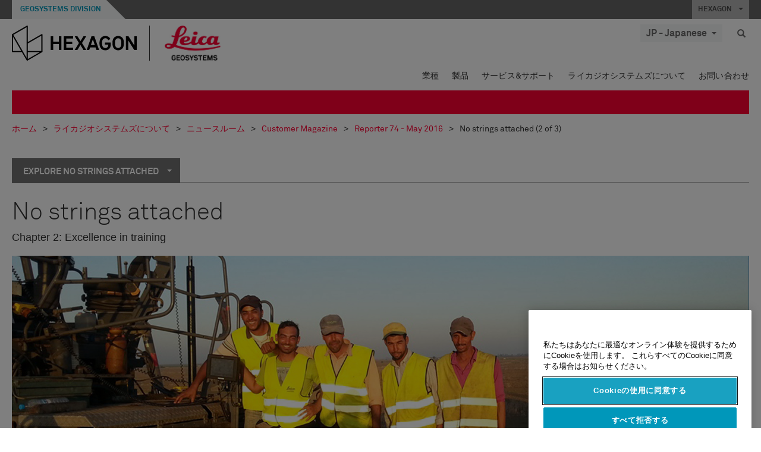

--- FILE ---
content_type: text/html; charset=utf-8
request_url: https://leica-geosystems.com/ja-JP/about-us/news-room/customer-magazine/reporter-74/no-strings-attached/no-strings-attached_2
body_size: 27216
content:

<!DOCTYPE html>
<html lang="ja-JP">
<head>

    <!-- Google Tag Manager -->
<script>(function(w,d,s,l,i){w[l]=w[l]||[];w[l].push({'gtm.start':
new Date().getTime(),event:'gtm.js'});var f=d.getElementsByTagName(s)[0],
j=d.createElement(s),dl=l!='dataLayer'?'&l='+l:'';j.async=true;j.src=
'https://www.googletagmanager.com/gtm.js?id='+i+dl;f.parentNode.insertBefore(j,f);
})(window,document,'script','dataLayer','GTM-5B3WBS');</script>
<!-- End Google Tag Manager -->

<!--Organization Structured Data-->
<script type="application/ld+json">
 { "@context": "http://schema.org",
 "@type": "Organization",
 "name": "Leica Geosystems",
 "legalName" : "Leica Geosystems Holdings AG",
 "url": "https://leica-geosystems.com/",
 "logo": "https://leica-geosystems.com/-/media/Images/LeicaGeosystems/Logos%20and%20Icons/Icons/leica.ashx",
 "foundingDate": "1921",
 "address": {
 "@type": "PostalAddress",
 "streetAddress": "Heinrich-Wild-Strasse 201,",
 "addressLocality": "Heerbrugg",
 "addressRegion": "Heerbrugg",
 "postalCode": "9435,",
 "addressCountry": "Switzerland"
 },
 "sameAs": [ 
 "https://www.facebook.com/LeicaGeosystems/",
 "https://twitter.com/LeicaGeosystems",
 "https://www.instagram.com/leicageosystemsag/",
 "https://www.youtube.com/channel/UCjYDbcBgfWs4P9Hv_XjHFjA"
 ]}
</script>
<!-- End Organization Structured Data -->

<!--Search Structured Data-->
<script type="application/ld+json">
{
  "@context": "https://schema.org",
  "@type": "WebSite",
  "url": "https://leica-geosystems.com/",
  "potentialAction": {
    "@type": "SearchAction",
    "target": "https://leica-geosystems.com/lg-search-results?sc_lang=en#q={search_term_string}",
    "query-input": "required name=search_term_string"
  }
}
</script>
<!-- End Search Structured Data-->        <!--
        Framework: SCF V1 | Theme: Leica Custom 
        Template Name: Product Detail Page, {8e353bd3-d612-4d53-bfc9-b76cc821ac33}
        Build: #20260106.13
 
        !-->



<meta charset="utf-8">
<meta http-equiv="X-UA-Compatible" content="IE=edge">
<meta name="viewport" content="width=device-width, initial-scale=1, user-scalable=no">
        <link rel="shortcut icon" type="image/x-icon" href="/content/images/favicon/leica/favicon.ico" />



<title>No strings attached (2 of 3) | Leica Geosystems</title>




    <link rel="canonical" href="https://leica-geosystems.com/ja-jp/about-us/news-room/customer-magazine/reporter-74/no-strings-attached/no-strings-attached_2" />




<meta property="og:title" content="No strings attached" />
<meta property="og:description" content="" />
<meta property="og:url" content="https://leica-geosystems.com/ja-jp/about-us/news-room/customer-magazine/reporter-74/no-strings-attached/no-strings-attached_2" />




<meta property="twitter:card" content="" />
<meta property="twitter:title" content="No strings attached" />
<meta property="twitter:description" content="" />

<meta property="twitter:url" content="https://leica-geosystems.com/ja-jp/about-us/news-room/customer-magazine/reporter-74/no-strings-attached/no-strings-attached_2" />



                <link rel="alternate" href="https://leica-geosystems.com/da/about-us/news-room/customer-magazine/reporter-74/no-strings-attached/no-strings-attached_2" hreflang="da" />
                <link rel="alternate" href="https://leica-geosystems.com/fi-fi/about-us/news-room/customer-magazine/reporter-74/no-strings-attached/no-strings-attached_2" hreflang="fi-fi" />
                <link rel="alternate" href="https://leica-geosystems.com/fr-fr/about-us/news-room/customer-magazine/reporter-74/no-strings-attached/no-strings-attached_2" hreflang="fr-fr" />
                <link rel="alternate" href="https://leica-geosystems.com/de-de/about-us/news-room/customer-magazine/reporter-74/no-strings-attached/no-strings-attached_2" hreflang="de-de" />
                <link rel="alternate" href="https://leica-geosystems.com/en-in/about-us/news-room/customer-magazine/reporter-74/no-strings-attached/no-strings-attached_2" hreflang="en-in" />
                <link rel="alternate" href="https://leica-geosystems.com/nl-nl/about-us/news-room/customer-magazine/reporter-74/no-strings-attached/no-strings-attached_2" hreflang="nl-nl" />
                <link rel="alternate" href="https://leica-geosystems.com/nn-no/about-us/news-room/customer-magazine/reporter-74/no-strings-attached/no-strings-attached_2" hreflang="nn-no" />
                <link rel="alternate" href="https://leica-geosystems.com/pl-pl/about-us/news-room/customer-magazine/reporter-74/no-strings-attached/no-strings-attached_2" hreflang="pl-pl" />
                <link rel="alternate" href="https://leica-geosystems.com/en-sg/about-us/news-room/customer-magazine/reporter-74/no-strings-attached/no-strings-attached_2" hreflang="en-sg" />
                <link rel="alternate" href="https://leica-geosystems.com/es-es/about-us/news-room/customer-magazine/reporter-74/no-strings-attached/no-strings-attached_2" hreflang="es-es" />
                <link rel="alternate" href="https://leica-geosystems.com/sv-se/about-us/news-room/customer-magazine/reporter-74/no-strings-attached/no-strings-attached_2" hreflang="sv-se" />
                <link rel="alternate" href="https://leica-geosystems.com/en-gb/about-us/news-room/customer-magazine/reporter-74/no-strings-attached/no-strings-attached_2" hreflang="en-gb" />
                <link rel="alternate" href="https://leica-geosystems.com/en-us/about-us/news-room/customer-magazine/reporter-74/no-strings-attached/no-strings-attached_2" hreflang="en-us" />
                <link rel="alternate" href="https://leica-geosystems.com/de-ch/about-us/news-room/customer-magazine/reporter-74/no-strings-attached/no-strings-attached_2" hreflang="de-ch" />
                <link rel="alternate" href="https://leica-geosystems.com/fr-ch/about-us/news-room/customer-magazine/reporter-74/no-strings-attached/no-strings-attached_2" hreflang="fr-ch" />
                <link rel="alternate" href="https://leica-geosystems.com/fr-ma/about-us/news-room/customer-magazine/reporter-74/no-strings-attached/no-strings-attached_2" hreflang="fr-ma" />
                <link rel="alternate" href="https://leica-geosystems.com/de-at/about-us/news-room/customer-magazine/reporter-74/no-strings-attached/no-strings-attached_2" hreflang="de-at" />
                <link rel="alternate" href="https://leica-geosystems.com/nl-be/about-us/news-room/customer-magazine/reporter-74/no-strings-attached/no-strings-attached_2" hreflang="nl-be" />
                <link rel="alternate" href="https://leica-geosystems.com/fr-be/about-us/news-room/customer-magazine/reporter-74/no-strings-attached/no-strings-attached_2" hreflang="fr-be" />
                <link rel="alternate" href="https://leica-geosystems.com/pt-br/about-us/news-room/customer-magazine/reporter-74/no-strings-attached/no-strings-attached_2" hreflang="pt-br" />
                <link rel="alternate" href="https://leica-geosystems.com/es-cl/about-us/news-room/customer-magazine/reporter-74/no-strings-attached/no-strings-attached_2" hreflang="es-cl" />
                <link rel="alternate" href="https://leica-geosystems.com/hu-hu/about-us/news-room/customer-magazine/reporter-74/no-strings-attached/no-strings-attached_2" hreflang="hu-hu" />
                <link rel="alternate" href="https://leica-geosystems.com/it-it/about-us/news-room/customer-magazine/reporter-74/no-strings-attached/no-strings-attached_2" hreflang="it-it" />
                <link rel="alternate" href="https://leica-geosystems.com/ru/about-us/news-room/customer-magazine/reporter-74/no-strings-attached/no-strings-attached_2" hreflang="ru" />
                <link rel="alternate" href="https://leica-geosystems.com/ko-kr/about-us/news-room/customer-magazine/reporter-74/no-strings-attached/no-strings-attached_2" hreflang="ko-kr" />
                <link rel="alternate" href="https://leica-geosystems.com/es-mx/about-us/news-room/customer-magazine/reporter-74/no-strings-attached/no-strings-attached_2" hreflang="es-mx" />
                <link rel="alternate" href="https://leica-geosystems.com/about-us/news-room/customer-magazine/reporter-74/no-strings-attached/no-strings-attached_2" hreflang="x-default" />

    
<!-- Bootstrap -->

<link rel="stylesheet" href="https://cdnjs.cloudflare.com/ajax/libs/jqueryui/1.12.1/jquery-ui.min.css" integrity="sha256-rByPlHULObEjJ6XQxW/flG2r+22R5dKiAoef+aXWfik=" crossorigin="anonymous" />

    <link href="/Styles/styles.min.css?v=10.3.0" rel="stylesheet">
    <link href="/Styles/coveoStyles.min.css?v=10.3.0" rel="stylesheet">



<link rel="stylesheet" href="https://cdnjs.cloudflare.com/ajax/libs/malihu-custom-scrollbar-plugin/3.1.5/jquery.mCustomScrollbar.min.css"
      integrity="sha256-JHGEmB629pipTkMag9aMaw32I8zle24p3FpsEeI6oZU=" crossorigin="anonymous" />

<link rel="stylesheet" href="https://cdnjs.cloudflare.com/ajax/libs/OwlCarousel2/2.3.4/assets/owl.carousel.min.css" integrity="sha256-UhQQ4fxEeABh4JrcmAJ1+16id/1dnlOEVCFOxDef9Lw=" crossorigin="anonymous" />
<link rel="stylesheet" href="https://cdnjs.cloudflare.com/ajax/libs/OwlCarousel2/2.3.4/assets/owl.theme.default.min.css" integrity="sha256-kksNxjDRxd/5+jGurZUJd1sdR2v+ClrCl3svESBaJqw=" crossorigin="anonymous" />


<script src="https://cdnjs.cloudflare.com/ajax/libs/jquery/3.4.1/jquery.min.js" integrity="sha256-CSXorXvZcTkaix6Yvo6HppcZGetbYMGWSFlBw8HfCJo=" crossorigin="anonymous"></script>

        <link href="/Themes/Leica/Styles/leica.min.css?v=10.3.0" rel="stylesheet">

<!-- HTML5 shim and Respond.js for IE8 support of HTML5 elements and media queries -->
<!-- WARNING: Respond.js doesn't work if you view the page via file:// -->
<!--[if lt IE 9]>
    <script src="https://oss.maxcdn.com/html5shiv/3.7.2/html5shiv.min.js"></script>
    <script src="https://oss.maxcdn.com/respond/1.4.2/respond.min.js"></script>
<![endif]-->

</head>


<body  class=sticky-header-body>
    <!-- BEGIN NOINDEX -->
    



<!-- Google Tag Manager (noscript) -->
<noscript><iframe src="https://www.googletagmanager.com/ns.html?id=GTM-5B3WBS"
height="0" width="0" style="display:none;visibility:hidden"></iframe></noscript>
<!-- End Google Tag Manager (noscript) -->


    <!-- END NOINDEX -->
    <div class="loggedinas"></div>
    



<!-- BEGIN NOINDEX -->
    <header>
        <div id="header" class="navbar navbar-default navbar-fixed-top">



            <!-- Umbrella nav -->


        <div class="umbrella-nav">
            <div class="top">
                <div class="container">
                        <div class="microsite-header hidden-xs hidden-sm">
                            <h5><a href='https://hexagon.com/ja/about/divisions/geosystems' target='_blank'>Geosystems Division</a></h5>
                        </div>
                    
                    <div class="pull-right">

                        




                        <a class="umbrella-expander" data-toggle="collapse" data-target="#umbrella" aria-expanded="false" aria-controls="collapseExample">HEXAGON <span class="caret"></span></a>
                    </div>
                    <div class="microsite-header-mobile umbrella-expander" data-toggle="collapse" data-target="#umbrella" aria-expanded="false" aria-controls="collapseExample">
                        <span class="microsite-header-mobile-data"></span>
                    </div>
                </div>
            </div>
            <div id="umbrella" class="sticky-max-ht collapse">
                <div class="container">
                    <div class="row">
                        <div class="col-lg-4 col-md-4 col-sm-4 left-nav-title">
                            <h2>EXPLORE HEXAGON</h2>
                        </div>
                        <div class="col-lg-8 col-md-8 col-sm-8 col-xs-12 visible-lg visible-sm visible-md right-nav-title">
                            <h2>HEXAGON&#39;S DIVISIONS</h2>
                        </div>
                        <div class="col-lg-4 col-md-4 col-sm-4 left-nav">
                            <div class="seperatorLine"></div>
                            <div class="row">



    <div id="{5C979B31-C1A1-4982-8F39-E105687F411E}" class="col-lg-6 col-md-6 col-sm-12 col-xs-12 umbrella-pod ">


        <div class="thumbnail module  multi-callout  module-core-theme  ">
            

                <div class="media-content image">
                            <a href=https://hexagon.com/company/our-story target=_blank class="" >
                                
<img src="/-/media/images/global components/umbrella/new/our-story.ashx?iar=0&amp;sc_lang=ja-jp&amp;hash=E0916EFDD2E5229E40639F697D3371F9" class="img-responsive hidden-xs" alt="Our-Story" />

                            </a>

                </div>
                                <div class="caption">
                        <div class="text">
                            <h3>
                                <a href=https://hexagon.com/company/our-story target=_blank>
                                    
OUR STORY                                </a>
                            </h3>
                            <div class="mobile-version abstract-txt">
                                
                            </div>
                            <div class="desktop-version abstract-txt">
                                
                            </div>
                        </div>
                    </div>
                                <div class="buttons">
                        <div class="btn-wrap">
<a href="https://hexagon.com/company/our-story" class="btn btn-primary linkBtn" target="_blank" rel="noopener noreferrer" role="button" ></a>                        </div>
                    </div>

        </div>
    </div>



    <div id="{15BB3A6A-3060-4964-AD4E-4C67BB28E54A}" class="col-lg-6 col-md-6 col-sm-12 col-xs-12 umbrella-pod ">


        <div class="thumbnail module  multi-callout  module-core-theme  ">
            

                <div class="media-content image">
                            <a href=https://hexagon.com/solutions target=_blank class="" >
                                
<img src="/-/media/images/global components/umbrella/new/solutions.ashx?h=428&amp;iar=0&amp;w=800&amp;sc_lang=ja-jp&amp;hash=A9945AD6C2EF7D18AA59C758EA63F3A9" class="img-responsive hidden-xs" alt="Solutions" />

                            </a>

                </div>
                                <div class="caption">
                        <div class="text">
                            <h3>
                                <a href=https://hexagon.com/solutions target=_blank>
                                    
SOLUTIONS                                </a>
                            </h3>
                            <div class="mobile-version abstract-txt">
                                
                            </div>
                            <div class="desktop-version abstract-txt">
                                
                            </div>
                        </div>
                    </div>
                                <div class="buttons">
                        <div class="btn-wrap">
<a href="https://hexagon.com/solutions" class="btn btn-primary linkBtn" target="_blank" rel="noopener noreferrer" role="button" ></a>                        </div>
                    </div>

        </div>
    </div>



    <div id="{05325F99-F4BF-40A1-8AB2-F62C13B1F610}" class="col-lg-6 col-md-6 col-sm-12 col-xs-12 umbrella-pod ">


        <div class="thumbnail module  multi-callout  module-core-theme  ">
            

                <div class="media-content image">
                            <a href=https://hexagon.com/company/sustainability target=_blank class="" >
                                
<img src="/-/media/images/global components/umbrella/new/sustainability.ashx?h=428&amp;iar=0&amp;w=800&amp;sc_lang=ja-jp&amp;hash=8DC696101F926CDD89A4472973808D71" class="img-responsive hidden-xs" alt="Sustainability" />

                            </a>

                </div>
                                <div class="caption">
                        <div class="text">
                            <h3>
                                <a href=https://hexagon.com/company/sustainability target=_blank>
                                    
SUSTAINABILITY                                </a>
                            </h3>
                            <div class="mobile-version abstract-txt">
                                
                            </div>
                            <div class="desktop-version abstract-txt">
                                
                            </div>
                        </div>
                    </div>
                                <div class="buttons">
                        <div class="btn-wrap">
<a href="https://hexagon.com/company/sustainability" class="btn btn-primary linkBtn" target="_blank" rel="noopener noreferrer" role="button" ></a>                        </div>
                    </div>

        </div>
    </div>



    <div id="{97B6B6D8-9F6A-453E-80FE-D6FD8AF977FE}" class="col-lg-6 col-md-6 col-sm-12 col-xs-12 umbrella-pod ">


        <div class="thumbnail module  multi-callout  module-core-theme  ">
            

                <div class="media-content image">
                            <a href=https://hxgnspotlight.com/ target=_blank class="" >
                                
<img src="/-/media/images/global components/umbrella/hxgn_spotlight.ashx?h=428&amp;iar=0&amp;w=800&amp;sc_lang=ja-jp&amp;hash=E2455860BE315A0281CB26726E66A9A2" class="img-responsive hidden-xs" alt="Hxgn Spotlight" />

                            </a>

                </div>
                                <div class="caption">
                        <div class="text">
                            <h3>
                                <a href=https://hxgnspotlight.com/ target=_blank>
                                    
HxGN SPOTLIGHT                                </a>
                            </h3>
                            <div class="mobile-version abstract-txt">
                                
                            </div>
                            <div class="desktop-version abstract-txt">
                                
                            </div>
                        </div>
                    </div>
                                <div class="buttons">
                        <div class="btn-wrap">
<a href="https://hxgnspotlight.com/" class="btn btn-primary linkBtn" target="_blank" title="Learn More" rel="noopener noreferrer" role="button" >Learn More</a>                        </div>
                    </div>

        </div>
    </div>

                            </div>
                        </div>
                        <div class="col-xs-12 visible-xs right-nav-title">
                            <h2>HEXAGON&#39;S DIVISIONS</h2>
                        </div>
                        <div class="col-lg-8 col-md-8 col-sm-8 col-xs 12 right-nav">
                            <div class="row">



    <div id="{F42B5D27-52EE-4EF9-8419-13B8208B3D99}" class="col-lg-3 col-md-3 col-sm-6 col-xs-12 umbrella-pod ">


        <div class="thumbnail module  multi-callout  module-Hexagon  ">
            

                <div class="media-content image">
                            <a href=https://hexagon.com/company/divisions/agriculture target=_blank class="" >
                                
<img src="/-/media/images/global components/umbrella/new/pod_ag.ashx?h=100&amp;iar=0&amp;w=190&amp;hash=ABF8A0652B5DF20966F30792B6280E6C" class="img-responsive hidden-xs" alt="" />

                            </a>

                </div>
                                <div class="caption">
                        <div class="text">
                            <h3>
                                <a href=https://hexagon.com/company/divisions/agriculture target=_blank>
                                    
AGRICULTURE                                </a>
                            </h3>
                            <div class="mobile-version abstract-txt">
                                
                            </div>
                            <div class="desktop-version abstract-txt">
                                
                            </div>
                        </div>
                    </div>
                                <div class="buttons">
                        <div class="btn-wrap">
<a href="https://hexagon.com/company/divisions/agriculture" class="btn btn-primary linkBtn" target="_blank" rel="noopener noreferrer" role="button" >Hexagon Agriculture</a>                        </div>
                    </div>

        </div>
    </div>



    <div id="{37AD0BAB-41BE-43F6-8F87-10D2C3A070C5}" class="col-lg-3 col-md-3 col-sm-6 col-xs-12 umbrella-pod ">


        <div class="thumbnail module  multi-callout  module-Hexagon  ">
            

                <div class="media-content image">
                            <a href=https://hexagon.com/company/divisions/asset-lifecycle-intelligence target=_blank class="" >
                                
<img src="/-/media/images/global components/umbrella/new/pod_ppm.ashx?h=100&amp;iar=0&amp;w=190&amp;hash=E6AFBE31202B34E80FBA623884DB4EBA" class="img-responsive hidden-xs" alt="Hexagon Geospatial" />

                            </a>

                </div>
                                <div class="caption">
                        <div class="text">
                            <h3>
                                <a href=https://hexagon.com/company/divisions/asset-lifecycle-intelligence target=_blank>
                                    
PPM                                </a>
                            </h3>
                            <div class="mobile-version abstract-txt">
                                
                            </div>
                            <div class="desktop-version abstract-txt">
                                
                            </div>
                        </div>
                    </div>
                                <div class="buttons">
                        <div class="btn-wrap">
<a href="https://hexagon.com/company/divisions/asset-lifecycle-intelligence" class="btn btn-primary linkBtn" target="_blank" rel="noopener noreferrer" role="button" >PPM</a>                        </div>
                    </div>

        </div>
    </div>



    <div id="{7988C4F1-34CA-46E8-B88F-88B4622884E5}" class="col-lg-3 col-md-3 col-sm-6 col-xs-12 umbrella-pod ">


        <div class="thumbnail module  multi-callout  module-Hexagon  ">
            

                <div class="media-content image">
                            <a href=https://hexagon.com/company/divisions/autonomy-and-positioning target=_blank class="" >
                                
<img src="/-/media/images/global components/umbrella/new/pod_pi.ashx?h=100&amp;iar=0&amp;w=190&amp;hash=6D1378409BDFE8BCD2FA08AB4242B991" class="img-responsive hidden-xs" alt="Hexagon Geospatial" />

                            </a>

                </div>
                                <div class="caption">
                        <div class="text">
                            <h3>
                                <a href=https://hexagon.com/company/divisions/autonomy-and-positioning target=_blank>
                                    
AUTONOMY & POSITIONING                                </a>
                            </h3>
                            <div class="mobile-version abstract-txt">
                                
                            </div>
                            <div class="desktop-version abstract-txt">
                                
                            </div>
                        </div>
                    </div>
                                <div class="buttons">
                        <div class="btn-wrap">
<a href="https://hexagon.com/company/divisions/autonomy-and-positioning" class="btn btn-primary linkBtn" target="_blank" rel="noopener noreferrer" role="button" ></a>                        </div>
                    </div>

        </div>
    </div>



    <div id="{C63625C3-D301-4CB9-AA31-F7A7840CECF1}" class="col-lg-3 col-md-3 col-sm-6 col-xs-12 umbrella-pod ">


        <div class="thumbnail module  multi-callout  module-Hexagon  ">
            

                <div class="media-content image">
                            <a href=https://hexagon.com/company/divisions/geosystems target=_blank class="" >
                                
<img src="/-/media/images/global components/umbrella/new/pod_geo.ashx?h=100&amp;iar=0&amp;w=190&amp;hash=AF4BF68E67A0F605BFB70FAD466009A8" class="img-responsive hidden-xs" alt="Hexagon Geospatial" />

                            </a>

                </div>
                                <div class="caption">
                        <div class="text">
                            <h3>
                                <a href=https://hexagon.com/company/divisions/geosystems target=_blank>
                                    
GEOSYSTEMS                                </a>
                            </h3>
                            <div class="mobile-version abstract-txt">
                                
                            </div>
                            <div class="desktop-version abstract-txt">
                                
                            </div>
                        </div>
                    </div>
                                <div class="buttons">
                        <div class="btn-wrap">
<a href="https://hexagon.com/company/divisions/geosystems" class="btn btn-primary linkBtn" target="_blank" rel="noopener noreferrer" role="button" ></a>                        </div>
                    </div>

        </div>
    </div>



    <div id="{E4844C05-6D93-47CE-8DC7-B89173C2F93C}" class="col-lg-3 col-md-3 col-sm-6 col-xs-12 umbrella-pod ">


        <div class="thumbnail module  multi-callout  module-Hexagon  ">
            

                <div class="media-content image">
                            <a href=https://hexagon.com/company/divisions/manufacturing-intelligence target=_blank class="" >
                                
<img src="/-/media/images/global components/umbrella/new/pod_mi.ashx?h=100&amp;iar=0&amp;w=190&amp;hash=6107C41107AF0280640BD9A1AF74EBCD" class="img-responsive hidden-xs" alt="Hexagon Geospatial" />

                            </a>

                </div>
                                <div class="caption">
                        <div class="text">
                            <h3>
                                <a href=https://hexagon.com/company/divisions/manufacturing-intelligence target=_blank>
                                    
MANUFACTURING INTELLIGENCE                                </a>
                            </h3>
                            <div class="mobile-version abstract-txt">
                                
                            </div>
                            <div class="desktop-version abstract-txt">
                                
                            </div>
                        </div>
                    </div>
                                <div class="buttons">
                        <div class="btn-wrap">
<a href="https://hexagon.com/company/divisions/manufacturing-intelligence" class="btn btn-primary linkBtn" target="_blank" title="HexagonMI" rel="noopener noreferrer" role="button" >HexagonMI</a>                        </div>
                    </div>

        </div>
    </div>



    <div id="{26AD2D7F-2B3D-476E-8E17-AB158E6F826C}" class="col-lg-3 col-md-3 col-sm-6 col-xs-12 umbrella-pod ">


        <div class="thumbnail module  multi-callout  module-Hexagon  ">
            

                <div class="media-content image">
                            <a href=https://hexagon.com/company/divisions/mining target=_blank class="" >
                                
<img src="/-/media/images/global components/umbrella/new/pod_min.ashx?h=100&amp;iar=0&amp;w=190&amp;hash=D257564B1943EB0A59F6ABF5F6619876" class="img-responsive hidden-xs" alt="Hexagon Mining" />

                            </a>

                </div>
                                <div class="caption">
                        <div class="text">
                            <h3>
                                <a href=https://hexagon.com/company/divisions/mining target=_blank>
                                    
MINING                                </a>
                            </h3>
                            <div class="mobile-version abstract-txt">
                                
                            </div>
                            <div class="desktop-version abstract-txt">
                                
                            </div>
                        </div>
                    </div>
                                <div class="buttons">
                        <div class="btn-wrap">
<a href="https://hexagon.com/company/divisions/mining" class="btn btn-primary linkBtn" target="_blank" rel="noopener noreferrer" role="button" >さらに詳しく</a>                        </div>
                    </div>

        </div>
    </div>



    <div id="{27160BDF-9B44-4A54-A363-24126BAE00A6}" class="col-lg-3 col-md-3 col-sm-6 col-xs-12 umbrella-pod ">


        <div class="thumbnail module  multi-callout  module-Hexagon  ">
            

                <div class="media-content image">
                            <a href=https://hexagon.com/company/divisions/safety-infrastructure-geospatial target=_blank class="" >
                                
<img src="/-/media/images/global components/umbrella/gsp_v2.ashx?h=100&amp;iar=0&amp;w=190&amp;sc_lang=ja-jp&amp;hash=0B7C6BFE212D37262ED25B51DA784846" class="img-responsive hidden-xs" alt="" />

                            </a>

                </div>
                                <div class="caption">
                        <div class="text">
                            <h3>
                                <a href=https://hexagon.com/company/divisions/safety-infrastructure-geospatial target=_blank>
                                    
SAFETY, INFRASTRUCTURE & GEOSPATIAL                                </a>
                            </h3>
                            <div class="mobile-version abstract-txt">
                                
                            </div>
                            <div class="desktop-version abstract-txt">
                                
                            </div>
                        </div>
                    </div>
                                <div class="buttons">
                        <div class="btn-wrap">
<a href="https://hexagon.com/company/divisions/safety-infrastructure-geospatial" class="btn btn-primary linkBtn" target="_blank" rel="noopener noreferrer" role="button" >さらに詳しく</a>                        </div>
                    </div>

        </div>
    </div>



    <div id="{45C0AA6B-BB08-4BED-B8AE-9F4A6467DA51}" class="col-lg-3 col-md-3 col-sm-6 col-xs-12 umbrella-pod ">


        <div class="thumbnail module  multi-callout  module-Hexagon  ">
            

                <div class="media-content image">
                            <a href=https://hexagon.com/company/divisions/xalt-solutions target=_blank class="" >
                                
<img src="/-/media/images/global components/umbrella/xalt.ashx?h=100&amp;iar=0&amp;w=186&amp;sc_lang=ja-jp&amp;hash=6817A24E1CC5260B25461A29A3C39F8C" class="img-responsive hidden-xs" alt="XALT" />

                            </a>

                </div>
                                <div class="caption">
                        <div class="text">
                            <h3>
                                <a href=https://hexagon.com/company/divisions/xalt-solutions target=_blank>
                                    
XALT SOLUTIONS                                </a>
                            </h3>
                            <div class="mobile-version abstract-txt">
                                
                            </div>
                            <div class="desktop-version abstract-txt">
                                
                            </div>
                        </div>
                    </div>
                                <div class="buttons">
                        <div class="btn-wrap">
<a href="https://hexagon.com/company/divisions/xalt-solutions" class="btn btn-primary linkBtn" target="_blank" rel="noopener noreferrer" role="button" >XALT</a>                        </div>
                    </div>

        </div>
    </div>
                            </div>
                        </div>
                    </div>
                </div>
            </div>
        </div>
<!-- Ends Umbrella nav -->
            <div class="desktop-header">
                <div class="inner-header">
                    <div class="container">
                        <div class="logos-tools">
                            <div class="logos pull-left">
                                <div class="logo">
    <ul class="list-inline">
            <li>
                <a href="/ja-jp/" target="">
                            <img src="/-/media/images/hexagon_logo/hexagon_logo_balck_svg.ashx?sc_lang=ja-jp" alt="" />
                </a>
            </li>

                    <li>
                        <a href="https://leica-geosystems.com">
                            <img src="/-/media/images/leicageosystems/logos and icons/icons/leica_geosystems_logo.ashx?sc_lang=ja-jp" alt="Leica Geosystems"  />
                        </a>
                    </li>
    </ul>
</div>






                            </div>
                                <div class="tools visible-lg">
                                    
                                    




    <div class="container-lang">
        <!-- language slector Button -->
        <div class="lang-nav">
            <a href="#" class="language-selector button">JP - Japanese<span class="caret"></span></a>
        </div>
        <!-- mega navigation language -->
        <div class="outerWrapper threeColumn">
            <div class="container-lang">
                <div class="innerWrapper">
                    <!-- header -->
                    <div class="lang-header">
                        <h4>Select Country</h4>
                            <a href="https://leica-geosystems.com/about-us/news-room/customer-magazine/reporter-74/no-strings-attached/no-strings-attached_2">Corporate Website (global)</a>
                    </div>
                    <!-- language country list -->
                    <div class="content-nav">
                            <div class="colRegion">
                                <div class="regionHeader">
                                    <img src="/-/media/images/leicageosystems/language region images/leica/map-europe.ashx?sc_lang=ja-jp&amp;hash=4136F5524009DEA32A99D6CF7E4B38DF" alt="Europe">
                                    <h3>Europe</h3>
                                </div>
                                <ul>
                                        <li>
                                            <span class="countryLang">Austria</span>
                                            <ul>
                                                            <li><a href="https://leica-geosystems.com/de-at/about-us/news-room/customer-magazine/reporter-74/no-strings-attached/no-strings-attached_2">German</a></li>

                                            </ul>
                                        </li>
                                        <li>
                                            <span class="countryLang">Belgium</span>
                                            <ul>
                                                            <li><a href="https://leica-geosystems.com/nl-be/about-us/news-room/customer-magazine/reporter-74/no-strings-attached/no-strings-attached_2">Dutch</a></li>
                                                            <li><a href="https://leica-geosystems.com/fr-be/about-us/news-room/customer-magazine/reporter-74/no-strings-attached/no-strings-attached_2">French</a></li>

                                            </ul>
                                        </li>
                                        <li>
                                            <span class="countryLang">Denmark</span>
                                            <ul>
                                                            <li><a href="https://leica-geosystems.com/da/about-us/news-room/customer-magazine/reporter-74/no-strings-attached/no-strings-attached_2">Danish</a></li>

                                            </ul>
                                        </li>
                                        <li>
                                            <span class="countryLang">Finland</span>
                                            <ul>
                                                            <li><a href="https://leica-geosystems.com/fi-fi/about-us/news-room/customer-magazine/reporter-74/no-strings-attached/no-strings-attached_2">Finnish</a></li>

                                            </ul>
                                        </li>
                                        <li>
                                            <span class="countryLang">フランス</span>
                                            <ul>
                                                            <li><a href="https://leica-geosystems.com/fr-fr/about-us/news-room/customer-magazine/reporter-74/no-strings-attached/no-strings-attached_2">French</a></li>

                                            </ul>
                                        </li>
                                        <li>
                                            <span class="countryLang">Germany</span>
                                            <ul>
                                                            <li><a href="https://leica-geosystems.com/de-de/about-us/news-room/customer-magazine/reporter-74/no-strings-attached/no-strings-attached_2">German</a></li>

                                            </ul>
                                        </li>
                                        <li>
                                            <span class="countryLang">Hungary</span>
                                            <ul>
                                                            <li><a href="https://leica-geosystems.com/hu-hu/about-us/news-room/customer-magazine/reporter-74/no-strings-attached/no-strings-attached_2">Hungarian</a></li>

                                            </ul>
                                        </li>
                                        <li>
                                            <span class="countryLang">イタリア</span>
                                            <ul>
                                                            <li><a href="https://leica-geosystems.com/it-it/about-us/news-room/customer-magazine/reporter-74/no-strings-attached/no-strings-attached_2">Italian</a></li>

                                            </ul>
                                        </li>
                                        <li>
                                            <span class="countryLang">オランダ</span>
                                            <ul>
                                                            <li><a href="https://leica-geosystems.com/nl-nl/about-us/news-room/customer-magazine/reporter-74/no-strings-attached/no-strings-attached_2">Dutch</a></li>

                                            </ul>
                                        </li>
                                        <li>
                                            <span class="countryLang">Norway</span>
                                            <ul>
                                                            <li><a href="https://leica-geosystems.com/nn-no/about-us/news-room/customer-magazine/reporter-74/no-strings-attached/no-strings-attached_2">Norwegian</a></li>

                                            </ul>
                                        </li>
                                        <li>
                                            <span class="countryLang">ポーランド</span>
                                            <ul>
                                                            <li><a href="https://leica-geosystems.com/pl-pl/about-us/news-room/customer-magazine/reporter-74/no-strings-attached/no-strings-attached_2">Polish</a></li>

                                            </ul>
                                        </li>
                                        <li>
                                            <span class="countryLang">Spain</span>
                                            <ul>
                                                            <li><a href="https://leica-geosystems.com/es-es/about-us/news-room/customer-magazine/reporter-74/no-strings-attached/no-strings-attached_2">Spanish</a></li>

                                            </ul>
                                        </li>
                                        <li>
                                            <span class="countryLang">スウェーデン</span>
                                            <ul>
                                                            <li><a href="https://leica-geosystems.com/sv-se/about-us/news-room/customer-magazine/reporter-74/no-strings-attached/no-strings-attached_2">Swedish</a></li>

                                            </ul>
                                        </li>
                                        <li>
                                            <span class="countryLang">スイス</span>
                                            <ul>
                                                            <li><a href="https://leica-geosystems.com/de-ch/about-us/news-room/customer-magazine/reporter-74/no-strings-attached/no-strings-attached_2">German</a></li>
                                                            <li><a href="https://leica-geosystems.com/fr-ch/about-us/news-room/customer-magazine/reporter-74/no-strings-attached/no-strings-attached_2">French</a></li>

                                            </ul>
                                        </li>
                                        <li>
                                            <span class="countryLang">英国</span>
                                            <ul>
                                                            <li><a href="https://leica-geosystems.com/en-gb/about-us/news-room/customer-magazine/reporter-74/no-strings-attached/no-strings-attached_2">English</a></li>

                                            </ul>
                                        </li>
                                </ul>
                            </div>
                            <div class="colRegion">
                                <div class="regionHeader">
                                    <img src="/-/media/images/leicageosystems/language region images/leica/map-usa.ashx?sc_lang=ja-jp&amp;hash=A321CC14C90D6DE1857D385846E03228" alt="Americas">
                                    <h3>Americas</h3>
                                </div>
                                <ul>
                                        <li>
                                            <span class="countryLang">米国</span>
                                            <ul>
                                                            <li><a href="https://leica-geosystems.com/en-us/about-us/news-room/customer-magazine/reporter-74/no-strings-attached/no-strings-attached_2">English </a></li>

                                            </ul>
                                        </li>
                                        <li>
                                            <span class="countryLang">Canada</span>
                                            <ul>
                                                            <li><a href="https://leica-geosystems.com/en-us/about-us/news-room/customer-magazine/reporter-74/no-strings-attached/no-strings-attached_2">English </a></li>

                                            </ul>
                                        </li>
                                        <li>
                                            <span class="countryLang">Brazil</span>
                                            <ul>
                                                            <li><a href="https://leica-geosystems.com/pt-br/about-us/news-room/customer-magazine/reporter-74/no-strings-attached/no-strings-attached_2">Portuguese</a></li>

                                            </ul>
                                        </li>
                                        <li>
                                            <span class="countryLang">Central America</span>
                                            <ul>
                                                            <li><a href="https://leica-geosystems.com/es-mx/about-us/news-room/customer-magazine/reporter-74/no-strings-attached/no-strings-attached_2">Spanish</a></li>

                                            </ul>
                                        </li>
                                        <li>
                                            <span class="countryLang">South America</span>
                                            <ul>
                                                            <li><a href="https://leica-geosystems.com/es-cl/about-us/news-room/customer-magazine/reporter-74/no-strings-attached/no-strings-attached_2">Spanish</a></li>

                                            </ul>
                                        </li>
                                </ul>
                            </div>
                            <div class="colRegion">
                                <div class="regionHeader">
                                    <img src="/-/media/images/leicageosystems/language region images/leica/map-asia.ashx?sc_lang=ja-jp&amp;hash=61A68C61669A43D3D837B883EA1C077E" alt="Asia">
                                    <h3>Asia</h3>
                                </div>
                                <ul>
                                        <li>
                                            <span class="countryLang">China</span>
                                            <ul>
                                                            <li><a href="http://www.leica-geosystems.com.cn" target="">China</a></li>

                                            </ul>
                                        </li>
                                        <li>
                                            <span class="countryLang">India</span>
                                            <ul>
                                                            <li><a href="https://leica-geosystems.com/en-in/about-us/news-room/customer-magazine/reporter-74/no-strings-attached/no-strings-attached_2">English</a></li>

                                            </ul>
                                        </li>
                                        <li>
                                            <span class="countryLang">Japan</span>
                                            <ul>
                                                            <li><a href="https://leica-geosystems.com/ja-jp/about-us/news-room/customer-magazine/reporter-74/no-strings-attached/no-strings-attached_2">Japanese</a></li>

                                            </ul>
                                        </li>
                                        <li>
                                            <span class="countryLang">Korea</span>
                                            <ul>
                                                            <li><a href="https://leica-geosystems.com/ko-kr/about-us/news-room/customer-magazine/reporter-74/no-strings-attached/no-strings-attached_2">Korean</a></li>

                                            </ul>
                                        </li>
                                        <li>
                                            <span class="countryLang">Singapore</span>
                                            <ul>
                                                            <li><a href="https://leica-geosystems.com/en-sg/about-us/news-room/customer-magazine/reporter-74/no-strings-attached/no-strings-attached_2">English</a></li>

                                            </ul>
                                        </li>
                                        <li>
                                            <span class="countryLang">Kazakhstan</span>
                                            <ul>
                                                            <li><a href="https://leica-geosystems.com/ru/about-us/news-room/customer-magazine/reporter-74/no-strings-attached/no-strings-attached_2">Russian</a></li>

                                            </ul>
                                        </li>
                                </ul>
                            </div>
                            <div class="colRegion">
                                <div class="regionHeader">
                                    <img src="/-/media/images/leicageosystems/language region images/leica/map-africa.ashx?sc_lang=ja-jp&amp;hash=3E1007253F88C0A1BA6A7C7B141C6A89" alt="Africa">
                                    <h3>Africa</h3>
                                </div>
                                <ul>
                                        <li>
                                            <span class="countryLang">Africa</span>
                                            <ul>
                                                            <li><a href="https://leica-geosystems.com/fr-ma/about-us/news-room/customer-magazine/reporter-74/no-strings-attached/no-strings-attached_2">French</a></li>

                                            </ul>
                                        </li>
                                        <li>
                                            <span class="countryLang">South Africa</span>
                                            <ul>
                                                            <li><a href="https://leica-geosystems.com/en-za/about-us/news-room/customer-magazine/reporter-74/no-strings-attached/no-strings-attached_2">English</a></li>

                                            </ul>
                                        </li>
                                </ul>
                            </div>
                    </div>
                </div>
            </div>
        </div>
    </div>

                                    




<div class="custom-search">
    <form method="get"
          action="/ja-jp/search-results"
          class="header-search-form">
        <input type="text"
               name="keyword"
               class="search-input"
               placeholder="検索"
               value="" />
        
        <span class="search-iconbox"></span>
        <button type="submit" class="search-submit"><span class="glyphicon glyphicon-search search-icon"></span></button>

    </form>
</div>
                                </div>
                            <!-- Mobile hamburger Icon -->
                            <div class="icon-menu pull-right visible-xs visible-sm visible-md">
                                <button type="button" class="mob-menu" data-toggle="offcanvas">
                                    <span class="icon-bar"></span>
                                    <span class="icon-bar"></span>
                                    <span class="icon-bar"></span>
                                </button>
                            </div>
                            <!-- Ends Mobile hamburger Icon -->
                        </div>
                        
                        <div class="items-nav">
                            <div class="tools-nav pull-right visible-lg">
                                <nav role="navigation">
    <div class="nav-links">
        <ul class="list-inline">
            <li>
                    <a href="/ja-jp/industries" data-section="82C47722A4874CAB8634E231FD28317B" >
                        業種
                    </a>
            </li>
            <li>
                    <a href="/ja-jp/products" data-section="129425A9D9E04C968AD62F4DD8A140A5" >
                        製品
                    </a>
            </li>
            <li>
                    <a href="/ja-jp/services-and-support" data-section="0BD503FA435246F88B94D629F45C7F0F" >
                        サービス&サポート
                    </a>
            </li>
            <li>
                    <a href="/ja-jp/about-us" data-section="763D9BC842E547FBAAA8EFAD05A8710B" class=active-page>
                        ライカジオシステムズについて
                    </a>
            </li>
            <li>
                    <a href="/ja-jp/contact-us" data-section="C32ECDDFACAC4A7B984DFA84B887D04A" >
                        お問い合わせ
                    </a>
            </li>
        </ul>
    </div>
</nav>
                            </div>
                        </div>
                    </div>
                </div>
                
<div class="outter-header">
    <div class="container">
        <div class="sub-nav">
            <a href="#" class="close icon-gen">Close</a>
                    <div class="sub-nav-container" data-sectioncontent="82C47722A4874CAB8634E231FD28317B" data-navigationtitle="業種">
                        <div class="sub-nav-header">
                            <ul class="list-inline">
                            </ul>
                            <div class="scroll-buttons">
                                <span><i class="scroll-top-button"></i></span>
                                <span><i class="scroll-bottom-button"></i></span>
                            </div>
                        </div>
                                                    <div class="sub-nav-content">

                                    <div class="view-content active" data-viewcontent="">
                                        <div class="filters-col">
                                            <ul class="list-unstyled">
                                                        <li>
                                                            <a href="/ja-jp/industries/surveying-and-engineering" class="active " data-sub="6AD9805593304C3D90D932133F069F57" target="_self">一般測量、土木・建築</a>
                                                        </li>
                                                        <li>
                                                            <a href="/ja-jp/industries/public-safety-security-and-forensics" class=" " data-sub="8DA904FF7AEB4954AE409A906142EDDC" target="_self">公共安全機関</a>
                                                        </li>
                                                        <li>
                                                            <a href="/ja-jp/industries/reality-capture" class=" " data-sub="1AC1865129E547E7A7F11244CDCD4389" target="_self">リアリティキャプチャ</a>
                                                        </li>
                                                        <li>
                                                            <a href="/ja-jp/industries/building" class=" " data-sub="CE1DBFBA40224A5F9C2687804B65D2EF" target="_self">建築</a>
                                                        </li>
                                                        <li>
                                                            <a href="/ja-jp/industries/heavy-construction" class=" " data-sub="BAD590F594F34CC78F0138B5820BBF1C" target="_self">大型建設プロジェクト</a>
                                                        </li>
                                                        <li>
                                                            <a href="/ja-jp/industries/transportation" class=" " data-sub="436E311D892A4A13B8826DFF370255DF" target="_self">交通・運輸のインフラ</a>
                                                        </li>
                                                        <li>
                                                            <a href="/ja-jp/industries/power-and-plant" class=" " data-sub="EA1BCC9014624720AB9F8D2543DBC086" target="_self">発電所とプラント</a>
                                                        </li>
                                                        <li>
                                                            <a href="/ja-jp/industries/monitoring-solutions" class=" " data-sub="253EE9DC18AE48FC8C0DCAE9C8D05F76" target="_self">モニタリング</a>
                                                        </li>
                                                        <li>
                                                            <a href="https://entertainment.leica-geosystems.com/" class=" " data-sub="837422FF8E684978ACC8AD5C8B2EF035" target="_self">Media and entertainment</a>
                                                        </li>
                                                        <li>
                                                            <a href="/ja-jp/industries/utilities" class=" " data-sub="2A47D718986447DFA37DB6387B23AEC2" target="_self">電力・ガス・水道・通信</a>
                                                        </li>
                                                        <li>
                                                            <a href="/ja-jp/industries/mining" class=" " data-sub="FFFF0021AB8A416FB6420D018EBA23F4" target="_self">Mining</a>
                                                        </li>
                                                        <li>
                                                            <a href="/ja-jp/industries/agriculture" class=" " data-sub="98661D940B6C4A389E14B052F6EF3A98" target="_self">Agriculture</a>
                                                        </li>
                                                        <li>
                                                            <a href="/ja-jp/industries/natural-resources" class=" " data-sub="518503EFAEB3410A9E9D1A9B5FC65F99" target="_self">Natural Resources</a>
                                                        </li>
                                                        <li>
                                                            <a href="/ja-jp/industries/science-and-education" class=" " data-sub="5D5D127B7FE146A7AC59B945024B48EA" target="_self">文化遺跡・考古学・建築科学</a>
                                                        </li>
                                                        <li>
                                                            <a href="/ja-jp/industries/sports-and-events" class=" " data-sub="B17243CBECE6451580D248ABEF076341" target="_self">映像制作・エンターテイメント・スポーツ</a>
                                                        </li>
                                            </ul>
                                        </div>
                                            <div class="list-col active " data-subcontent="6AD9805593304C3D90D932133F069F57">
                                                <ul class="list-unstyled">

                                                                <li>
                                                                    <a href="/ja-jp/industries/surveying-and-engineering/cadastral"  target="_self">地籍測量</a>
                                                                </li>
                                                                <li>
                                                                    <a href="/ja-jp/industries/surveying-and-engineering/engineering"  target="_self">土木・建築</a>
                                                                </li>
                                                                <li>
                                                                    <a href="/ja-jp/industries/surveying-and-engineering/geodetic-and-control"  target="_self">測地と基準点</a>
                                                                </li>
                                                                <li>
                                                                    <a href="/ja-jp/industries/surveying-and-engineering/mapping"  target="_self">マッピング</a>
                                                                </li>
                                                                <li>
                                                                    <a href="/ja-jp/industries/surveying-and-engineering/seismic"  target="_self">地震モニタリング</a>
                                                                </li>

                                                </ul>
                                                    <div class="bottom-list">
                                                        <ul class="list-inline">
                                                                <li><a href="/ja-jp/case-studies/surveying-and-engineering" target="_self">Case Studies</a></li>
                                                        </ul>
                                                    </div>
                                            </div>
                                            <div class="list-col  " data-subcontent="8DA904FF7AEB4954AE409A906142EDDC">
                                                <ul class="list-unstyled">

                                                                <li>
                                                                    <a href="/ja-jp/industries/public-safety-security-and-forensics/why-choose-us"  target="_self">当社を選ぶ理由</a>
                                                                </li>
                                                                <li>
                                                                    <a href="/ja-jp/industries/public-safety-security-and-forensics/applications-in-public-safety"  target="_self">用途</a>
                                                                </li>
                                                                <li>
                                                                    <a href="/ja-jp/industries/public-safety-security-and-forensics/solutions"  target="_self">ソリューション</a>
                                                                </li>
                                                                <li>
                                                                    <a href="/ja-jp/industries/public-safety-security-and-forensics/learning-centre-for-public-safety-professionals"  target="_self">Learning Centre</a>
                                                                </li>

                                                </ul>
                                                    <div class="bottom-list">
                                                        <ul class="list-inline">
                                                                <li><a href="/ja-jp/case-studies/public-safety" target="_self">事例</a></li>
                                                        </ul>
                                                    </div>
                                            </div>
                                            <div class="list-col  " data-subcontent="1AC1865129E547E7A7F11244CDCD4389">
                                                <ul class="list-unstyled">

                                                                <li>
                                                                    <a href="/ja-jp/industries/reality-capture/digital-world"  target="_self">デジタルワールド</a>
                                                                </li>
                                                                <li>
                                                                    <a href="/ja-jp/industries/reality-capture/digital-infrastructure"  target="_self">インフラのデジタル化</a>
                                                                </li>
                                                                <li>
                                                                    <a href="/ja-jp/industries/reality-capture/digital-city"  target="_self">デジタル・シティ</a>
                                                                </li>
                                                                <li>
                                                                    <a href="/ja-jp/industries/reality-capture/digital-building"  target="_self">デジタル・ビルディング</a>
                                                                </li>
                                                                <li>
                                                                    <a href="/ja-jp/industries/reality-capture/digital-sea-and-river-floor"  target="_self">海底・川底のデジタル化</a>
                                                                </li>
                                                                <li>
                                                                    <a href="/ja-jp/industries/reality-capture/state-of-the-art-mapping"  target="_self">最先端技術によるマッピング</a>
                                                                </li>

                                                </ul>
                                                    <div class="bottom-list">
                                                        <ul class="list-inline">
                                                                <li><a href="/ja-jp/case-studies/reality-capture" target="_self">Case Studies</a></li>
                                                        </ul>
                                                    </div>
                                            </div>
                                            <div class="list-col  " data-subcontent="CE1DBFBA40224A5F9C2687804B65D2EF">
                                                <ul class="list-unstyled">

                                                                <li>
                                                                    <a href="/ja-jp/industries/building/utility-detection"  target="_self">Detection Solutions</a>
                                                                </li>
                                                                <li>
                                                                    <a href="/ja-jp/industries/building/commercial"  target="_self">商業用</a>
                                                                </li>
                                                                <li>
                                                                    <a href="/ja-jp/industries/building/residential"  target="_self">居住用</a>
                                                                </li>
                                                                <li>
                                                                    <a href="/ja-jp/industries/building/building-sw-solutions-fr"  target="_self">Empowering the construction site with TOPOCENTER</a>
                                                                </li>

                                                </ul>
                                                    <div class="bottom-list">
                                                        <ul class="list-inline">
                                                                <li><a href="/ja-jp/case-studies/building" target="_self">Case Studies</a></li>
                                                        </ul>
                                                    </div>
                                            </div>
                                            <div class="list-col  " data-subcontent="BAD590F594F34CC78F0138B5820BBF1C">
                                                <ul class="list-unstyled">

                                                                <li>
                                                                    <a href="/ja-jp/industries/heavy-construction/airports"  target="_self">空港</a>
                                                                </li>
                                                                <li>
                                                                    <a href="/ja-jp/industries/heavy-construction/bridges"  target="_self">橋梁</a>
                                                                </li>
                                                                <li>
                                                                    <a href="/ja-jp/industries/heavy-construction/dams"  target="_self">ダム</a>
                                                                </li>
                                                                <li>
                                                                    <a href="/ja-jp/industries/heavy-construction/highways"  target="_self">高速道路</a>
                                                                </li>
                                                                <li>
                                                                    <a href="/ja-jp/industries/heavy-construction/ports-and-canals"  target="_self">港湾と運河</a>
                                                                </li>
                                                                <li>
                                                                    <a href="/ja-jp/industries/heavy-construction/rail"  target="_self">線路</a>
                                                                </li>
                                                                <li>
                                                                    <a href="/ja-jp/industries/heavy-construction/tunnel"  target="_self">トンネル</a>
                                                                </li>
                                                                <li>
                                                                    <a href="/ja-jp/industries/heavy-construction/the-value-of-reality-capture-in-heavy-construction"  target="_self">Reality Capture in Heavy Construction</a>
                                                                </li>

                                                </ul>
                                                    <div class="bottom-list">
                                                        <ul class="list-inline">
                                                                <li><a href="/ja-jp/case-studies/heavy-construction" target="_self">Case Studies</a></li>
                                                        </ul>
                                                    </div>
                                            </div>
                                            <div class="list-col  " data-subcontent="436E311D892A4A13B8826DFF370255DF">
                                                <ul class="list-unstyled">

                                                                <li>
                                                                    <a href="/ja-jp/industries/transportation/highways"  target="_self">高速道路</a>
                                                                </li>
                                                                <li>
                                                                    <a href="/ja-jp/industries/transportation/rail"  target="_self">線路</a>
                                                                </li>
                                                                <li>
                                                                    <a href="/ja-jp/industries/transportation/bridges"  target="_self">橋梁</a>
                                                                </li>
                                                                <li>
                                                                    <a href="/ja-jp/industries/transportation/airports"  target="_self">空港</a>
                                                                </li>
                                                                <li>
                                                                    <a href="/ja-jp/industries/transportation/ports-and-canals"  target="_self">港湾と運河</a>
                                                                </li>
                                                                <li>
                                                                    <a href="/ja-jp/industries/transportation/tunnels"  target="_self">トンネル</a>
                                                                </li>

                                                </ul>
                                                    <div class="bottom-list">
                                                        <ul class="list-inline">
                                                                <li><a href="/ja-jp/case-studies/transportation" target="_self">Case Studies</a></li>
                                                        </ul>
                                                    </div>
                                            </div>
                                            <div class="list-col  " data-subcontent="EA1BCC9014624720AB9F8D2543DBC086">
                                                <ul class="list-unstyled">

                                                                <li>
                                                                    <a href="/ja-jp/industries/power-and-plant/survey-and-engineering"  target="_self">発電所とプラントにおける測量とエンジニアリング</a>
                                                                </li>
                                                                <li>
                                                                    <a href="http://ppm.intergraph.com/"  target="_blank">Hexagon Process, Power &amp; Marine </a>
                                                                </li>

                                                </ul>
                                                    <div class="bottom-list">
                                                        <ul class="list-inline">
                                                                <li><a href="/ja-jp/case-studies/power-and-plant" target="_self">Case Studies</a></li>
                                                        </ul>
                                                    </div>
                                            </div>
                                            <div class="list-col  " data-subcontent="253EE9DC18AE48FC8C0DCAE9C8D05F76">
                                                <ul class="list-unstyled">

                                                                <li>
                                                                    <a href="/ja-jp/industries/monitoring-solutions/buildings-and-structures"  target="_self">建築物および構造物</a>
                                                                </li>
                                                                <li>
                                                                    <a href="/ja-jp/industries/monitoring-solutions/energy-infrastructure"  target="_self">エネルギーインフラ基盤</a>
                                                                </li>
                                                                <li>
                                                                    <a href="/ja-jp/industries/monitoring-solutions/environmental-monitoring"  target="_self">環境モニタリング</a>
                                                                </li>
                                                                <li>
                                                                    <a href="/ja-jp/industries/monitoring-solutions/mining-industry"  target="_self">採鉱</a>
                                                                </li>
                                                                <li>
                                                                    <a href="/ja-jp/industries/monitoring-solutions/transportation-infrastructure"  target="_self">交通インフラ基盤</a>
                                                                </li>

                                                </ul>
                                                    <div class="bottom-list">
                                                        <ul class="list-inline">
                                                                <li><a href="/ja-jp/case-studies/monitoring" target="_self">Case Studies</a></li>
                                                        </ul>
                                                    </div>
                                            </div>
                                            <div class="list-col  " data-subcontent="837422FF8E684978ACC8AD5C8B2EF035">
                                                <ul class="list-unstyled">

                                                        <li><a href="https://entertainment.leica-geosystems.com/" target="_self">Media and entertainment</a></li>

                                                </ul>
                                            </div>
                                            <div class="list-col  " data-subcontent="2A47D718986447DFA37DB6387B23AEC2">
                                                <ul class="list-unstyled">

                                                                <li>
                                                                    <a href="/ja-jp/industries/utilities/utility-detection"  target="_self">Utility detection for avoidance and mapping</a>
                                                                </li>
                                                                <li>
                                                                    <a href="/ja-jp/industries/utilities/telecommunications"  target="_self">通信</a>
                                                                </li>
                                                                <li>
                                                                    <a href="/ja-jp/industries/utilities/water"  target="_self">水道</a>
                                                                </li>
                                                                <li>
                                                                    <a href="/ja-jp/industries/utilities/electricity"  target="_self">電力</a>
                                                                </li>
                                                                <li>
                                                                    <a href="/ja-jp/industries/utilities/gas"  target="_self">ガス</a>
                                                                </li>

                                                </ul>
                                                    <div class="bottom-list">
                                                        <ul class="list-inline">
                                                                <li><a href="/ja-jp/case-studies/utilities" target="_self">Case Studies</a></li>
                                                        </ul>
                                                    </div>
                                            </div>
                                            <div class="list-col  " data-subcontent="FFFF0021AB8A416FB6420D018EBA23F4">
                                                <ul class="list-unstyled">

                                                                <li>
                                                                    <a href="/ja-jp/industries/mining/survey-and-engineering"  target="_self">Survey &amp; Engineering in Mining</a>
                                                                </li>

                                                </ul>
                                                    <div class="bottom-list">
                                                        <ul class="list-inline">
                                                                <li><a href="/ja-jp/case-studies/mining" target="_self">Case Studies</a></li>
                                                        </ul>
                                                    </div>
                                            </div>
                                            <div class="list-col  " data-subcontent="98661D940B6C4A389E14B052F6EF3A98">
                                                <ul class="list-unstyled">

                                                                <li>
                                                                    <a href="/ja-jp/industries/agriculture/leica-geosystems-agriculture-solution"  target="_self">Leica Geosystems Agriculture Solutions</a>
                                                                </li>
                                                                <li>
                                                                    <a href="http://www.hexagonagriculture.com/"  target="_blank">Hexagon Agriculture</a>
                                                                </li>

                                                </ul>
                                                    <div class="bottom-list">
                                                        <ul class="list-inline">
                                                                <li><a href="/ja-jp/case-studies" target="_self">Case Studies</a></li>
                                                        </ul>
                                                    </div>
                                            </div>
                                            <div class="list-col  " data-subcontent="518503EFAEB3410A9E9D1A9B5FC65F99">
                                                <ul class="list-unstyled">

                                                                <li>
                                                                    <a href="/ja-jp/industries/natural-resources/forestry"  target="_self">Forestry</a>
                                                                </li>
                                                                <li>
                                                                    <a href="/ja-jp/industries/natural-resources/oil-and-gas"  target="_self">Oil &amp; Gas</a>
                                                                </li>

                                                </ul>
                                                    <div class="bottom-list">
                                                        <ul class="list-inline">
                                                                <li><a href="/ja-jp/case-studies/natural-resources" target="_self">Case Studies</a></li>
                                                        </ul>
                                                    </div>
                                            </div>
                                            <div class="list-col  " data-subcontent="5D5D127B7FE146A7AC59B945024B48EA">
                                                <ul class="list-unstyled">

                                                        <li><a href="/ja-jp/industries/science-and-education" target="_self">文化遺跡・考古学・建築科学</a></li>

                                                </ul>
                                                    <div class="bottom-list">
                                                        <ul class="list-inline">
                                                                <li><a href="/ja-jp/case-studies" target="_self">Case Studies</a></li>
                                                        </ul>
                                                    </div>
                                            </div>
                                            <div class="list-col  " data-subcontent="B17243CBECE6451580D248ABEF076341">
                                                <ul class="list-unstyled">

                                                        <li><a href="/ja-jp/industries/sports-and-events" target="_self">映像制作・エンターテイメント・スポーツ</a></li>

                                                </ul>
                                                    <div class="bottom-list">
                                                        <ul class="list-inline">
                                                                <li><a href="/ja-jp/case-studies" target="_self">Case Studies</a></li>
                                                        </ul>
                                                    </div>
                                            </div>
                                                                                        <div class="links-col active" data-subcontent="6AD9805593304C3D90D932133F069F57">
                                                    <div class="rich-module">
                                                        <div class="rich-module-content">
                                                            <p><img height="69" width="290" alt="myWorld" src="/-/media/images/leicageosystems/case-studies/mega menu/myworld_pic_290x69.ashx?la=en&amp;hash=58CE46BBE8D15D6F5DA36EE8E27836B5"></p>
<p style="padding-bottom: 25px;"><a target="_blank" href="https://myworld.leica-geosystems.com/irj/portal" style="text-decoration: none; font-weight: bold;">登録 / ログイン</a></p>
<p style="padding-top: 30px; padding-bottom: 8px;"><img style="width: 290px; height: 155px;" alt="天然資源" src="/-/media/images/leicageosystems/case-studies/mega menu/natural-resources_pic_290x155.ashx?la=en&amp;h=155&amp;w=290&amp;hash=4DAF5591EBC31B151D12D8D2804D2DFB"></p> 世界中のお客様が、どのように当社の多様なソリューションを活用して、スマートな変化を起こしているのかご覧ください。 <p style="padding-top: 20px;"><strong><a style="font-weight: bold; text-decoration: none;" href="/ja-jp/case-studies">すべての事例を読む &gt;</a></strong></p>
                                                        </div>
                                                    </div>
                                                </div>
                                                <div class="links-col " data-subcontent="8DA904FF7AEB4954AE409A906142EDDC">
                                                    <div class="rich-module">
                                                        <div class="rich-module-content">
                                                            <p><img height="69" width="290" alt="myWorld" src="/-/media/images/leicageosystems/case-studies/mega menu/myworld_pic_290x69.ashx?la=en&amp;hash=58CE46BBE8D15D6F5DA36EE8E27836B5" /></p>
<p style="padding-bottom: 25px;"><a target="_blank" href="https://myworld.leica-geosystems.com/" style="text-decoration: none; font-weight: bold;">登録 / ログイン</a></p>
<p style="padding-top: 30px; padding-bottom: 8px;"><img style="width: 290px; height: 155px;" alt="天然資源" src="/-/media/images/leicageosystems/case-studies/mega menu/natural-resources_pic_290x155.ashx?la=en&amp;h=155&amp;w=290&amp;hash=4DAF5591EBC31B151D12D8D2804D2DFB" /></p>
世界中のお客様が、どのように当社の多様なソリューションを活用して、スマートな変化を作り出しているかをご覧ください。
<p style="padding-top: 20px;"><a style="font-weight: bold; text-decoration: none;" href="/ja-jp/case-studies"><strong>すべての事例を読む &gt;</a></strong></p>
                                                        </div>
                                                    </div>
                                                </div>
                                                <div class="links-col " data-subcontent="1AC1865129E547E7A7F11244CDCD4389">
                                                    <div class="rich-module">
                                                        <div class="rich-module-content">
                                                            <p><img height="69" width="290" alt="myWorld" src="/-/media/images/leicageosystems/case-studies/mega menu/myworld_pic_290x69.ashx?la=en&amp;hash=58CE46BBE8D15D6F5DA36EE8E27836B5"></p>
<p style="padding-bottom: 25px;"><a target="_blank" href="https://myworld.leica-geosystems.com/" style="text-decoration: none; font-weight: bold;">登録 / ログイン</a></p>
<p style="padding-top: 30px; padding-bottom: 8px;"><img style="width: 290px; height: 155px;" alt="天然資源" src="/-/media/images/leicageosystems/case-studies/mega menu/natural-resources_pic_290x155.ashx?la=en&amp;h=155&amp;w=290&amp;hash=4DAF5591EBC31B151D12D8D2804D2DFB"></p> 世界中のお客様が、どのように当社の多様なソリューションを活用して、スマートな変化を作り出しているのかご覧ください。 <p style="padding-top: 20px;"><strong><a style="font-weight: bold; text-decoration: none;" href="/ja-jp/case-studies">すべての事例を読む &gt;</a></strong></p>
                                                        </div>
                                                    </div>
                                                </div>
                                                <div class="links-col " data-subcontent="CE1DBFBA40224A5F9C2687804B65D2EF">
                                                    <div class="rich-module">
                                                        <div class="rich-module-content">
                                                            <p><img height="69" width="290" alt="myWorld" src="/-/media/images/leicageosystems/case-studies/mega menu/myworld_pic_290x69.ashx?la=en&amp;hash=58CE46BBE8D15D6F5DA36EE8E27836B5"></p>
<p style="padding-bottom: 25px;"><a target="_blank" href="https://myworld.leica-geosystems.com/" style="text-decoration: none; font-weight: bold;">登録 / ログイン</a></p>
<p style="padding-top: 30px; padding-bottom: 8px;"><img style="width: 290px; height: 155px;" alt="天然資源" src="/-/media/images/leicageosystems/case-studies/mega menu/natural-resources_pic_290x155.ashx?la=en&amp;h=155&amp;w=290&amp;hash=4DAF5591EBC31B151D12D8D2804D2DFB"></p> 世界中のお客様が、当社の多様なソリューションを活用して、スマートに変化を起こしているかご覧ください。 <p style="padding-top: 20px;"><strong><a style="font-weight: bold; text-decoration: none;" href="/ja-jp/case-studies">すべての事例を読む &gt;</a></strong></p>
                                                        </div>
                                                    </div>
                                                </div>
                                                <div class="links-col " data-subcontent="BAD590F594F34CC78F0138B5820BBF1C">
                                                    <div class="rich-module">
                                                        <div class="rich-module-content">
                                                            <p><img height="69" width="290" alt="myWorld" src="/-/media/images/leicageosystems/case-studies/mega menu/myworld_pic_290x69.ashx?la=en&amp;hash=58CE46BBE8D15D6F5DA36EE8E27836B5"></p>
<p style="padding-bottom: 25px;"><a target="_blank" href="https://myworld.leica-geosystems.com/" style="text-decoration: none; font-weight: bold;">登録 / ログイン</a></p>
<p style="padding-top: 30px; padding-bottom: 8px;"><img style="width: 290px; height: 155px;" alt="天然資源" src="/-/media/images/leicageosystems/case-studies/mega menu/natural-resources_pic_290x155.ashx?la=en&amp;h=155&amp;w=290&amp;hash=4DAF5591EBC31B151D12D8D2804D2DFB"></p> 世界中のお客様が、どのように当社の多様なソリューションを活用して、スマートな変化を起こしているのかご覧ください。 <p style="padding-top: 20px;"><strong><a style="font-weight: bold; text-decoration: none;" href="/ja-jp/case-studies">すべての事例を読む &gt;</a></strong></p>
                                                        </div>
                                                    </div>
                                                </div>
                                                <div class="links-col " data-subcontent="436E311D892A4A13B8826DFF370255DF">
                                                    <div class="rich-module">
                                                        <div class="rich-module-content">
                                                            <p><img height="69" width="290" alt="myWorld" src="/-/media/images/leicageosystems/case-studies/mega menu/myworld_pic_290x69.ashx?la=en&amp;hash=58CE46BBE8D15D6F5DA36EE8E27836B5"></p>
<p style="padding-bottom: 25px;"><a target="_blank" href="https://myworld.leica-geosystems.com/" style="text-decoration: none; font-weight: bold;">登録 / ログイン</a></p>
<p style="padding-top: 30px; padding-bottom: 8px;"><img style="width: 290px; height: 155px;" alt="天然資源" src="/-/media/images/leicageosystems/case-studies/mega menu/natural-resources_pic_290x155.ashx?la=en&amp;h=155&amp;w=290&amp;hash=4DAF5591EBC31B151D12D8D2804D2DFB"></p> 世界中のお客様が、どのように当社の多様なソリューションを活用して、スマートな変化を作り出しているのかご覧ください。 <p style="padding-top: 20px;"><strong><a style="font-weight: bold; text-decoration: none;" href="/ja-jp/case-studies">すべての事例を読む &gt;</a></strong></p>
                                                        </div>
                                                    </div>
                                                </div>
                                                <div class="links-col " data-subcontent="EA1BCC9014624720AB9F8D2543DBC086">
                                                    <div class="rich-module">
                                                        <div class="rich-module-content">
                                                            <p><img height="69" width="290" alt="myWorld" src="/-/media/images/leicageosystems/case-studies/mega menu/myworld_pic_290x69.ashx?la=en&amp;hash=58CE46BBE8D15D6F5DA36EE8E27836B5"></p>
<p style="padding-bottom: 25px;"><a target="_blank" href="https://myworld.leica-geosystems.com/" style="text-decoration: none; font-weight: bold;">登録 / ログイン</a></p>
<p style="padding-top: 30px; padding-bottom: 8px;"><img style="width: 290px; height: 155px;" alt="天然資源" src="/-/media/images/leicageosystems/case-studies/mega menu/natural-resources_pic_290x155.ashx?la=en&amp;h=155&amp;w=290&amp;hash=4DAF5591EBC31B151D12D8D2804D2DFB"></p> 世界中のお客様が、どのように当社の多様なソリューションを活用して、スマートな変化を起こしているのかご覧ください。 <p style="padding-top: 20px;"><strong><a style="font-weight: bold; text-decoration: none;" href="/ja-jp/case-studies">すべての事例を読む &gt;</a></strong></p>
                                                        </div>
                                                    </div>
                                                </div>
                                                <div class="links-col " data-subcontent="253EE9DC18AE48FC8C0DCAE9C8D05F76">
                                                    <div class="rich-module">
                                                        <div class="rich-module-content">
                                                            <p><img height="69" width="290" alt="myWorld" src="/-/media/images/leicageosystems/case-studies/mega menu/myworld_pic_290x69.ashx?la=en&amp;hash=58CE46BBE8D15D6F5DA36EE8E27836B5"/></p>
<p style="padding-bottom: 25px;"><a target="_blank" href="https://myworld.leica-geosystems.com/" style="text-decoration: none; font-weight: bold;">登録 / ログイン</a></p>
<p style="padding-top: 30px; padding-bottom: 8px;"><img style="width: 290px; height: 155px;" alt="天然資源" src="/-/media/images/leicageosystems/case-studies/mega menu/natural-resources_pic_290x155.ashx?la=en&amp;h=155&amp;w=290&amp;hash=4DAF5591EBC31B151D12D8D2804D2DFB"/></p>
世界中のお客様が、どのように当社の多様なソリューションを活用して、スマートな変化を作り出しているのかご覧ください。
<p style="padding-top: 20px;"><a style="font-weight: bold; text-decoration: none;" href="/ja-jp/case-studies"><strong>すべての事例を読む &gt;</strong></a></p>
                                                        </div>
                                                    </div>
                                                </div>
                                                <div class="links-col " data-subcontent="837422FF8E684978ACC8AD5C8B2EF035">
                                                    <div class="rich-module">
                                                        <div class="rich-module-content">
                                                            <p style="padding-top: 30px; padding-bottom: 8px;"><img style="width: 290px; height: 155px;" alt="Natural Resources" src="/-/media/images/leicageosystems/case-studies/mega menu/290x155 social.ashx?la=en&amp;h=155&amp;w=290&amp;sc_lang=ja-jp&amp;hash=2C45651E8E7FAB588C620EF1885D9FD3" /></p>
For any M&E workflow that requires 3D data, we help you create stellar stories that shine in the spotlight.
<p style="padding-top: 20px;"><strong><a style="font-weight: bold; text-decoration: none;" href="https://entertainment.leica-geosystems.com/#use-cases" target="_blank">READ ALL CASE STUDIES &gt;</a></strong></p>
                                                        </div>
                                                    </div>
                                                </div>
                                                <div class="links-col " data-subcontent="2A47D718986447DFA37DB6387B23AEC2">
                                                    <div class="rich-module">
                                                        <div class="rich-module-content">
                                                            <p><img height="69" width="290" alt="myWorld" src="/-/media/images/leicageosystems/case-studies/mega menu/myworld_pic_290x69.ashx?la=en&amp;hash=58CE46BBE8D15D6F5DA36EE8E27836B5" /></p>
<p style="padding-bottom: 25px;"><a target="_blank" href="https://myworld.leica-geosystems.com/" style="text-decoration: none; font-weight: bold;">登録 / ログイン</a></p>
<p style="padding-top: 30px; padding-bottom: 8px;"><img style="width: 290px; height: 155px;" alt="Natural Resources" src="/-/media/images/leicageosystems/case-studies/mega menu/natural-resources_pic_290x155.ashx?la=en&amp;h=155&amp;w=290&amp;hash=4DAF5591EBC31B151D12D8D2804D2DFB" /></p>
世界中のお客様が、どのように当社の多様なソリューションを活用して、スマートな変化を起こしているのかご覧ください。
<p style="padding-top: 20px;"><strong><a style="font-weight: bold; text-decoration: none;" href="/ja-jp/case-studies">すべての事例を読む &gt;</a></strong></p>
                                                        </div>
                                                    </div>
                                                </div>
                                                <div class="links-col " data-subcontent="FFFF0021AB8A416FB6420D018EBA23F4">
                                                    <div class="rich-module">
                                                        <div class="rich-module-content">
                                                            <p><img height="69" width="290" alt="myWorld" src="/-/media/images/leicageosystems/case-studies/mega menu/myworld_pic_290x69.ashx?la=en&amp;hash=58CE46BBE8D15D6F5DA36EE8E27836B5" /></p>
<p style="padding-bottom: 25px;"><a target="_blank" href="https://myworld.leica-geosystems.com/" style="text-decoration: none; font-weight: bold;">Register / Login</a></p>
<p style="padding-top: 30px; padding-bottom: 8px;"><img style="width: 290px; height: 155px;" alt="Natural Resources" src="/-/media/images/leicageosystems/case-studies/mega menu/natural-resources_pic_290x155.ashx?la=en&amp;h=155&amp;w=290&amp;hash=4DAF5591EBC31B151D12D8D2804D2DFB" /></p>
Read how customers from around the world are putting our diverse solutions into action to shape smart change.
<p style="padding-top: 20px;"><strong><a style="font-weight: bold; text-decoration: none;" href="/ja-jp/case-studies">READ ALL CASE STUDIES &gt;</a></strong></p>
                                                        </div>
                                                    </div>
                                                </div>
                                                <div class="links-col " data-subcontent="98661D940B6C4A389E14B052F6EF3A98">
                                                    <div class="rich-module">
                                                        <div class="rich-module-content">
                                                            <p><img height="69" width="290" alt="myWorld" src="/-/media/images/leicageosystems/case-studies/mega menu/myworld_pic_290x69.ashx?la=en&amp;hash=58CE46BBE8D15D6F5DA36EE8E27836B5" /></p>
<p style="padding-bottom: 25px;"><a target="_blank" href="https://myworld.leica-geosystems.com/" style="text-decoration: none; font-weight: bold;">Register / Login</a></p>
<p style="padding-top: 30px; padding-bottom: 8px;"><img style="width: 290px; height: 155px;" alt="Natural Resources" src="/-/media/images/leicageosystems/case-studies/mega menu/natural-resources_pic_290x155.ashx?la=en&amp;h=155&amp;w=290&amp;hash=4DAF5591EBC31B151D12D8D2804D2DFB" /></p>
Read how customers from around the world are putting our diverse solutions into action to shape smart change.
<p style="padding-top: 20px;"><strong><a style="font-weight: bold; text-decoration: none;" href="/ja-jp/case-studies">READ ALL CASE STUDIES &gt;</a></strong></p>
                                                        </div>
                                                    </div>
                                                </div>
                                                <div class="links-col " data-subcontent="518503EFAEB3410A9E9D1A9B5FC65F99">
                                                    <div class="rich-module">
                                                        <div class="rich-module-content">
                                                            <p><img height="69" width="290" alt="myWorld" src="/-/media/images/leicageosystems/case-studies/mega menu/myworld_pic_290x69.ashx?la=en&amp;hash=58CE46BBE8D15D6F5DA36EE8E27836B5" /></p>
<p style="padding-bottom: 25px;"><a target="_blank" href="https://myworld.leica-geosystems.com/" style="text-decoration: none; font-weight: bold;">Register / Login</a></p>
<p style="padding-top: 30px; padding-bottom: 8px;"><img style="width: 290px; height: 155px;" alt="Natural Resources" src="/-/media/images/leicageosystems/case-studies/mega menu/natural-resources_pic_290x155.ashx?la=en&amp;h=155&amp;w=290&amp;hash=4DAF5591EBC31B151D12D8D2804D2DFB" /></p>
Read how customers from around the world are putting our diverse solutions into action to shape smart change.
<p style="padding-top: 20px;"><strong><a style="font-weight: bold; text-decoration: none;" href="/ja-jp/case-studies">READ ALL CASE STUDIES &gt;</a></strong></p>
                                                        </div>
                                                    </div>
                                                </div>
                                                <div class="links-col " data-subcontent="5D5D127B7FE146A7AC59B945024B48EA">
                                                    <div class="rich-module">
                                                        <div class="rich-module-content">
                                                            <p><img height="69" width="290" alt="myWorld" src="/-/media/images/leicageosystems/case-studies/mega menu/myworld_pic_290x69.ashx?la=en&amp;hash=58CE46BBE8D15D6F5DA36EE8E27836B5"></p>
<p style="padding-bottom: 25px;"><a target="_blank" href="https://myworld.leica-geosystems.com" style="text-decoration: none; font-weight: bold;">登録 / ログイン</a></p>
<p style="padding-top: 30px; padding-bottom: 8px;"><img style="width: 290px; height: 155px;" alt="天然資源" src="/-/media/images/leicageosystems/case-studies/mega menu/natural-resources_pic_290x155.ashx?la=en&amp;h=155&amp;w=290&amp;hash=4DAF5591EBC31B151D12D8D2804D2DFB"></p> 世界中のお客様が、どのように当社の多様なソリューションを活用して、スマートな変化を起こしているのかご覧ください。 <p style="padding-top: 20px;"><strong><a style="font-weight: bold; text-decoration: none;" href="/ja-jp/case-studies">すべての事例を読む &gt;</a></strong></p>
                                                        </div>
                                                    </div>
                                                </div>
                                                <div class="links-col " data-subcontent="B17243CBECE6451580D248ABEF076341">
                                                    <div class="rich-module">
                                                        <div class="rich-module-content">
                                                            <p><img height="69" width="290" alt="myWorld" src="/-/media/images/leicageosystems/case-studies/mega menu/myworld_pic_290x69.ashx?la=en&amp;hash=58CE46BBE8D15D6F5DA36EE8E27836B5"></p>
<p style="padding-bottom: 25px;"><a target="_blank" href="https://myworld.leica-geosystems.com" style="text-decoration: none; font-weight: bold;">登録 / ログイン</a></p>
<p style="padding-top: 30px; padding-bottom: 8px;"><img style="width: 290px; height: 155px;" alt="天然資源" src="/-/media/images/leicageosystems/case-studies/mega menu/natural-resources_pic_290x155.ashx?la=en&amp;h=155&amp;w=290&amp;hash=4DAF5591EBC31B151D12D8D2804D2DFB"></p> 世界中のお客様が、どのように当社の多様なソリューションを活用して、スマートな変化を作り出しているのかご覧ください。 <p style="padding-top: 20px;"><strong><a style="font-weight: bold; text-decoration: none;" href="/ja-jp/case-studies">すべての事例を読む &gt;</a></strong></p>
                                                        </div>
                                                    </div>
                                                </div>

                                    </div>
                            </div>
                    </div>
                    <div class="sub-nav-container" data-sectioncontent="129425A9D9E04C968AD62F4DD8A140A5" data-navigationtitle="製品">
                        <div class="sub-nav-header">
                            <ul class="list-inline">
                            </ul>
                            <div class="scroll-buttons">
                                <span><i class="scroll-top-button"></i></span>
                                <span><i class="scroll-bottom-button"></i></span>
                            </div>
                        </div>
                                                    <div class="sub-nav-content">

                                    <div class="view-content active" data-viewcontent="">
                                        <div class="filters-col">
                                            <ul class="list-unstyled">
                                                        <li>
                                                            <a href="/ja-jp/products/total-stations" class="active " data-sub="610881D897B049089C95DE2023FD230F" target="_self">トータルステーション</a>
                                                        </li>
                                                        <li>
                                                            <a href="/ja-jp/products/gnss-systems" class=" " data-sub="3D7835D3CC844BB4865F6E5ECB3826A5" target="_self">GNSSシステム</a>
                                                        </li>
                                                        <li>
                                                            <a href="/ja-jp/products/gnss-reference-networks" class=" " data-sub="816529B19560471BA96D305EF51C0DF4" target="_self">GNSS 基準局ネットワーク</a>
                                                        </li>
                                                        <li>
                                                            <a href="/ja-jp/products/laser-scanners" class=" " data-sub="BB3C40EBE46E4372881A691AD4C2874E" target="_self">レーザースキャナー</a>
                                                        </li>
                                                        <li>
                                                            <a href="/ja-jp/products/laser-tracker-systems" class=" " data-sub="65D9498E29C845B9A06E19079FD16C91" target="_self">レーザートラッカーシステム</a>
                                                        </li>
                                                        <li>
                                                            <a href="/ja-jp/products/mobile-mapping-systems" class=" " data-sub="4B81772D8CB741989A61F55151279683" target="_self">モバイルマッピングシステム</a>
                                                        </li>
                                                        <li>
                                                            <a href="/ja-jp/products/airborne-systems" class=" " data-sub="4B001F00DF2B4D42B0DAF1F3F378F4EB" target="_self">Airborne Systems</a>
                                                        </li>
                                                        <li>
                                                            <a href="/ja-jp/products/machine-control-systems" class=" " data-sub="E7B1FB83BF3B453EB389FCB08DC7A453" target="_self">土木工事向けマシンコントロール・システム</a>
                                                        </li>
                                                        <li>
                                                            <a href="/ja-jp/products/construction-tps-and-gnss" class=" " data-sub="DA9139BE6B6C430C9B739833DACE4D09" target="_self">建設・土木用トータルステーション &amp; GNSS</a>
                                                        </li>
                                                        <li>
                                                            <a href="/ja-jp/products/detection-systems" class=" " data-sub="986321C768CD4F079E2893A0882539AD" target="_self">非破壊検査機器・埋設物探索システム</a>
                                                        </li>
                                                        <li>
                                                            <a href="/ja-jp/products/lasers" class=" " data-sub="2E6A9D1F38024BF6A6E1A7FBC138177E" target="_self">建築・建設用レーザー機器</a>
                                                        </li>
                                                        <li>
                                                            <a href="/ja-jp/products/levels" class=" " data-sub="C5DE28096B7F4E25B1471DAEDFE9293C" target="_self">レベル</a>
                                                        </li>
                                                        <li>
                                                            <a href="/ja-jp/products/gis-collectors" class=" " data-sub="1AF33D378B874C95B7F6AB9DEE8D4939" target="_self">GIS データ収集</a>
                                                        </li>
                                                        <li>
                                                            <a href="/ja-jp/products/3d-imager" class=" " data-sub="B53C0C3393BB416A9B44722C97B56DBC" target="_self">3D Imager</a>
                                                        </li>
                                                        <li>
                                                            <a href="/ja-jp/products/disto-and-leica-lino" class=" " data-sub="7F07435FC1E34B5985A0FEEC48BA3AAC" target="_self">DISTO™ &amp; Lino</a>
                                                        </li>
                                                        <li>
                                                            <a href="/ja-jp/products/rental" class=" " data-sub="22DA8CF8A7954A5191F5F14642BEC6AA" target="_self">レンタル</a>
                                                        </li>
                                            </ul>
                                        </div>
                                            <div class="list-col active " data-subcontent="610881D897B049089C95DE2023FD230F">
                                                <ul class="list-unstyled">

                                                                <li>
                                                                    <a href="/ja-jp/products/total-stations/software"  target="_self">ソフトウェア</a>
                                                                </li>
                                                                <li>
                                                                    <a href="/ja-jp/products/total-stations/multistation"  target="_self">マルチステーション</a>
                                                                </li>
                                                                <li>
                                                                    <a href="/ja-jp/products/total-stations/robotic-total-stations"  target="_self">ロボティック・トータルステーション</a>
                                                                </li>
                                                                <li>
                                                                    <a href="/ja-jp/products/total-stations/controllers"  target="_self">コントローラー、タブレットおよびキーパッド</a>
                                                                </li>
                                                                <li>
                                                                    <a href="/ja-jp/products/total-stations/systems"  target="_self">衛星</a>
                                                                </li>
                                                                <li>
                                                                    <a href="/ja-jp/products/total-stations/manual-total-stations"  target="_self">マニュアル・トータルステーション</a>
                                                                </li>
                                                                <li>
                                                                    <a href="/ja-jp/products/total-stations/ap20-autopole"  target="_self">Leica AP20 AutoPole</a>
                                                                </li>
                                                                <li>
                                                                    <a href="/ja-jp/products/total-stations/accessories"  target="_self">アクセサリー</a>
                                                                </li>
                                                                <li>
                                                                    <a href="https://hexagon.com/products/hxgn-geocloud/geocloud-drive"  target="_blank">GeoCloud Drive, powered by HxDR</a>
                                                                </li>

                                                </ul>
                                            </div>
                                            <div class="list-col  " data-subcontent="3D7835D3CC844BB4865F6E5ECB3826A5">
                                                <ul class="list-unstyled">

                                                                <li>
                                                                    <a href="/ja-jp/products/gnss-systems/software"  target="_self">ソフトウェア</a>
                                                                </li>
                                                                <li>
                                                                    <a href="/ja-jp/products/gnss-systems/smart-antennas"  target="_self">スマートアンテナ</a>
                                                                </li>
                                                                <li>
                                                                    <a href="/ja-jp/products/gnss-systems/receivers"  target="_self">受信機</a>
                                                                </li>
                                                                <li>
                                                                    <a href="/ja-jp/products/gnss-systems/controllers"  target="_self">コントローラー、タブレット、キーパッド</a>
                                                                </li>
                                                                <li>
                                                                    <a href="/ja-jp/products/gnss-systems/systems"  target="_self">Systems</a>
                                                                </li>
                                                                <li>
                                                                    <a href="/ja-jp/products/gnss-systems/accessories"  target="_self">アクセサリー</a>
                                                                </li>
                                                                <li>
                                                                    <a href="https://hexagon.com/products/hxgn-geocloud/geocloud-drive"  target="_blank">GeoCloud Drive, powered by HxDR</a>
                                                                </li>

                                                </ul>
                                            </div>
                                            <div class="list-col  " data-subcontent="816529B19560471BA96D305EF51C0DF4">
                                                <ul class="list-unstyled">

                                                                <li>
                                                                    <a href="/ja-jp/products/gnss-reference-networks/software"  target="_self">ソフトウェア</a>
                                                                </li>
                                                                <li>
                                                                    <a href="/ja-jp/products/gnss-reference-networks/receivers"  target="_self">受信機</a>
                                                                </li>
                                                                <li>
                                                                    <a href="/ja-jp/products/gnss-reference-networks/antennas"  target="_self">アンテナ</a>
                                                                </li>

                                                </ul>
                                            </div>
                                            <div class="list-col  " data-subcontent="BB3C40EBE46E4372881A691AD4C2874E">
                                                <ul class="list-unstyled">

                                                                <li>
                                                                    <a href="/ja-jp/products/laser-scanners/scanners"  target="_self">ハードウェア</a>
                                                                </li>
                                                                <li>
                                                                    <a href="/ja-jp/products/laser-scanners/software"  target="_self">ソフトウェア</a>
                                                                </li>
                                                                <li>
                                                                    <a href="/ja-jp/products/laser-scanners/webinars"  target="_self">Webinars</a>
                                                                </li>
                                                                <li>
                                                                    <a href="/ja-jp/products/laser-scanners/accessories"  target="_self">アクセサリー</a>
                                                                </li>
                                                                <li>
                                                                    <a href="/ja-jp/products/laser-scanners/autonomous-reality-capture"  target="_self">自律型リアリティキャプチャ</a>
                                                                </li>
                                                                <li>
                                                                    <a href="/ja-jp/products/laser-scanners/contact-us"  target="_self">Contact Us</a>
                                                                </li>

                                                </ul>
                                            </div>
                                            <div class="list-col  " data-subcontent="65D9498E29C845B9A06E19079FD16C91">
                                                <ul class="list-unstyled">

                                                        <li><a href="/ja-jp/products/laser-tracker-systems" target="_self">レーザートラッカーシステム</a></li>

                                                </ul>
                                            </div>
                                            <div class="list-col  " data-subcontent="4B81772D8CB741989A61F55151279683">
                                                <ul class="list-unstyled">

                                                                <li>
                                                                    <a href="/ja-jp/products/mobile-mapping-systems/software"  target="_self">Mobile Mapping Software</a>
                                                                </li>
                                                                <li>
                                                                    <a href="/ja-jp/products/mobile-mapping-systems/capture-platforms"  target="_self">キャプチャ・プラットフォーム</a>
                                                                </li>
                                                                <li>
                                                                    <a href="/ja-jp/products/leica-pegasus-trk"  target="_self">Mobile Mapping Hardware</a>
                                                                </li>

                                                </ul>
                                            </div>
                                            <div class="list-col  " data-subcontent="4B001F00DF2B4D42B0DAF1F3F378F4EB">
                                                <ul class="list-unstyled">

                                                                <li>
                                                                    <a href="/ja-jp/products/airborne-systems/software"  target="_self">ソフトウェア</a>
                                                                </li>
                                                                <li>
                                                                    <a href="/ja-jp/products/airborne-systems/hybrid-sensors"  target="_self">Hybrid Sensors</a>
                                                                </li>
                                                                <li>
                                                                    <a href="/ja-jp/products/airborne-systems/imaging-sensors"  target="_self">イメージング・センサー</a>
                                                                </li>
                                                                <li>
                                                                    <a href="/ja-jp/products/airborne-systems/topographic-lidar-sensors"  target="_self">LiDAR 地形測量センサー</a>
                                                                </li>
                                                                <li>
                                                                    <a href="/ja-jp/products/airborne-systems/bathymetric-lidar-sensors"  target="_self">Bathymetric LiDAR Sensors</a>
                                                                </li>
                                                                <li>
                                                                    <a href="/ja-jp/products/airborne-systems/sensor-mount"  target="_self">センサーマウント</a>
                                                                </li>
                                                                <li>
                                                                    <a href="/ja-jp/products/airborne-systems/webinars"  target="_self">Webinars</a>
                                                                </li>

                                                </ul>
                                            </div>
                                            <div class="list-col  " data-subcontent="E7B1FB83BF3B453EB389FCB08DC7A453">
                                                <ul class="list-unstyled">

                                                                <li>
                                                                    <a href="/ja-jp/products/machine-control-systems/software"  target="_self">ソフトウェア</a>
                                                                </li>
                                                                <li>
                                                                    <a href="/ja-jp/products/machine-control-systems/awareness-solutions"  target="_self">安全認識向上ソリューション</a>
                                                                </li>
                                                                <li>
                                                                    <a href="/ja-jp/products/machine-control-systems/excavator"  target="_self">油圧ショベル</a>
                                                                </li>
                                                                <li>
                                                                    <a href="/ja-jp/products/machine-control-systems/dozer"  target="_self">ドーザー</a>
                                                                </li>
                                                                <li>
                                                                    <a href="/ja-jp/products/machine-control-systems/grader"  target="_self">グレーダー</a>
                                                                </li>
                                                                <li>
                                                                    <a href="/ja-jp/products/machine-control-systems/leica-powerblade"  target="_self">Scraper</a>
                                                                </li>
                                                                <li>
                                                                    <a href="/ja-jp/products/machine-control-systems/leica-icon-ird3-irp3"  target="_self">穿孔・杭打機用システム</a>
                                                                </li>
                                                                <li>
                                                                    <a href="/ja-jp/products/machine-control-systems/rollers"  target="_self">ローラー</a>
                                                                </li>
                                                                <li>
                                                                    <a href="/ja-jp/products/machine-control-systems/pavers-and-cold-planers"  target="_self">フィニッシャと切削機</a>
                                                                </li>
                                                                <li>
                                                                    <a href="/ja-jp/products/machine-control-systems/leica-icon-alpine"  target="_self">ゲレンデの積雪管理</a>
                                                                </li>
                                                                <li>
                                                                    <a href="/ja-jp/products/machine-control-systems/loaders"  target="_self">Loaders</a>
                                                                </li>
                                                                <li>
                                                                    <a href="/ja-jp/products/machine-control-systems/rig"  target="_self">リグ</a>
                                                                </li>
                                                                <li>
                                                                    <a href="/ja-jp/products/machine-control-systems/leica-mcp80-mds"  target="_self">マシンコントロールパネル</a>
                                                                </li>
                                                                <li>
                                                                    <a href="/ja-jp/products/machine-control-systems/bespoke-development"  target="_self">オリジナル開発製品</a>
                                                                </li>
                                                                <li>
                                                                    <a href="/ja-jp/products/machine-control-systems/infrakit"  target="_self">Infrakit</a>
                                                                </li>

                                                </ul>
                                            </div>
                                            <div class="list-col  " data-subcontent="DA9139BE6B6C430C9B739833DACE4D09">
                                                <ul class="list-unstyled">

                                                                <li>
                                                                    <a href="/ja-jp/products/construction-tps-and-gnss/software/leica-icon-build"  target="_self">Leica iCON Build Software</a>
                                                                </li>
                                                                <li>
                                                                    <a href="/ja-jp/products/construction-tps-and-gnss/robotic-total-stations/ap20-autopole"  target="_self">Leica AP20 AutoPole</a>
                                                                </li>
                                                                <li>
                                                                    <a href="/ja-jp/products/construction-tps-and-gnss/software/leica-icon-site"  target="_self">Leica iCON Site Software</a>
                                                                </li>
                                                                <li>
                                                                    <a href="/ja-jp/products/construction-tps-and-gnss/controllers"  target="_self">Leica iCON Controllers</a>
                                                                </li>
                                                                <li>
                                                                    <a href="/ja-jp/products/construction-tps-and-gnss/software/leica-icon-trades"  target="_self">Leica iCON Trades Software</a>
                                                                </li>
                                                                <li>
                                                                    <a href="/ja-jp/products/construction-tps-and-gnss/software"  target="_self">ソフトウェア</a>
                                                                </li>
                                                                <li>
                                                                    <a href="/ja-jp/products/construction-tps-and-gnss/smart-antennas"  target="_self">Leica iCON GNSS スマートアンテナ</a>
                                                                </li>
                                                                <li>
                                                                    <a href="/ja-jp/products/construction-tps-and-gnss/robotic-total-stations"  target="_self">Leica iCON ロボティックトータルステーション             </a>
                                                                </li>
                                                                <li>
                                                                    <a href="/ja-jp/products/construction-tps-and-gnss/robotic-total-stations"  target="_self">iCON ロボティックトータルステーション</a>
                                                                </li>
                                                                <li>
                                                                    <a href="/ja-jp/products/construction-tps-and-gnss/receivers"  target="_self">Leica iCON GNSSレシーバー</a>
                                                                </li>
                                                                <li>
                                                                    <a href="/ja-jp/products/construction-tps-and-gnss/leica-icon-construction-tools"  target="_self">Leica iCON Construction Sensors</a>
                                                                </li>
                                                                <li>
                                                                    <a href="/ja-jp/products/construction-tps-and-gnss/accessories"  target="_self">アクセサリー</a>
                                                                </li>
                                                                <li>
                                                                    <a href="/ja-jp/products/construction-tps-and-gnss/manual-total-stations"  target="_self">Leica iCONマニュアルトータルステーション</a>
                                                                </li>
                                                                <li>
                                                                    <a href="/ja-jp/products/construction-tps-and-gnss/icon-content-hub"  target="_self">Content Hub</a>
                                                                </li>
                                                                <li>
                                                                    <a href="/ja-jp/products/construction-tps-and-gnss/leica-icon-ict-30"  target="_self">Leica iCON レイアウトツール</a>
                                                                </li>
                                                                <li>
                                                                    <a href="/ja-jp/products/construction-tps-and-gnss/icon-contact-us"  target="_self">iCON専門家にお問い合わせください</a>
                                                                </li>
                                                                <li>
                                                                    <a href="/ja-jp/products/construction-tps-and-gnss/roi-calculator"  target="_self">施工計画 - 投資回収計算ツール</a>
                                                                </li>

                                                </ul>
                                            </div>
                                            <div class="list-col  " data-subcontent="986321C768CD4F079E2893A0882539AD">
                                                <ul class="list-unstyled">

                                                                <li>
                                                                    <a href="/ja-jp/products/detection-systems/software"  target="_self">ソフトウェア</a>
                                                                </li>
                                                                <li>
                                                                    <a href="/ja-jp/products/detection-systems/cable-locators"  target="_self">ケーブルロケーター</a>
                                                                </li>
                                                                <li>
                                                                    <a href="/ja-jp/products/detection-systems/acessories"  target="_self">ロケーター用アクセサリ</a>
                                                                </li>
                                                                <li>
                                                                    <a href="https://idsgeoradar.com/ja-JP/products/ground-penetrating-radar/stream-dp"  target="_blank">Stream DP</a>
                                                                </li>
                                                                <li>
                                                                    <a href="/ja-jp/products/detection-systems/utility-detection-solutions"  target="_self">地中インフラ設備の探査ソリューション</a>
                                                                </li>

                                                </ul>
                                            </div>
                                            <div class="list-col  " data-subcontent="2E6A9D1F38024BF6A6E1A7FBC138177E">
                                                <ul class="list-unstyled">

                                                                <li>
                                                                    <a href="/ja-jp/products/lasers/rugby-how-to"  target="_self">Overview: Leica Rugby Rotating Lasers</a>
                                                                </li>
                                                                <li>
                                                                    <a href="/ja-jp/products/lasers/upgradable-lasers"  target="_self">プロ仕様レーザー</a>
                                                                </li>
                                                                <li>
                                                                    <a href="/ja-jp/products/lasers/rotating-lasers"  target="_self">回転レーザー</a>
                                                                </li>
                                                                <li>
                                                                    <a href="/ja-jp/products/lasers/leica-piper-200-and-100"  target="_self">パイプレーザー</a>
                                                                </li>
                                                                <li>
                                                                    <a href="/ja-jp/products/lasers/accessories"  target="_self">アクセサリー</a>
                                                                </li>

                                                </ul>
                                            </div>
                                            <div class="list-col  " data-subcontent="C5DE28096B7F4E25B1471DAEDFE9293C">
                                                <ul class="list-unstyled">

                                                                <li>
                                                                    <a href="/ja-jp/products/levels/automatic-levels"  target="_self">オートレベル</a>
                                                                </li>
                                                                <li>
                                                                    <a href="/ja-jp/products/levels/digital-levels"  target="_self">デジタルレベル</a>
                                                                </li>
                                                                <li>
                                                                    <a href="/ja-jp/products/levels/accessories"  target="_self">Accessories</a>
                                                                </li>

                                                </ul>
                                            </div>
                                            <div class="list-col  " data-subcontent="1AF33D378B874C95B7F6AB9DEE8D4939">
                                                <ul class="list-unstyled">

                                                                <li>
                                                                    <a href="/ja-jp/products/gis-collectors/software"  target="_self">GIS用 ソフトウェア</a>
                                                                </li>
                                                                <li>
                                                                    <a href="/ja-jp/products/gis-collectors/gis-handhelds-tablets"  target="_self">GIS ハンディ型＆タブレット型</a>
                                                                </li>
                                                                <li>
                                                                    <a href="/ja-jp/products/gis-collectors/gis-partners"  target="_self">GISデータ収集パートナー</a>
                                                                </li>
                                                                <li>
                                                                    <a href="/ja-jp/products/gis-collectors/smart-antennas"  target="_self">スマート受信アンテナ</a>
                                                                </li>

                                                </ul>
                                            </div>
                                            <div class="list-col  " data-subcontent="B53C0C3393BB416A9B44722C97B56DBC">
                                                <ul class="list-unstyled">

                                                        <li><a href="/ja-jp/products/3d-imager" target="_self">3D Imager</a></li>

                                                </ul>
                                            </div>
                                            <div class="list-col  " data-subcontent="7F07435FC1E34B5985A0FEEC48BA3AAC">
                                                <ul class="list-unstyled">

                                                                <li>
                                                                    <a href="/ja-jp/products/disto-and-leica-lino/learning-centre-for-disto-and-leica-lino"  target="_self">Learning Centre</a>
                                                                </li>
                                                                <li>
                                                                    <a href="https://shop.leica-geosystems.com/jp/ja-JP/measurement-tools/disto/leica-disto-overview"  target="_blank">Leica DISTO™</a>
                                                                </li>
                                                                <li>
                                                                    <a href="https://shop.leica-geosystems.com/jp/ja-JP/measurement-tools/lino"  target="_blank">Leica Lino Line &amp; Point Lasers</a>
                                                                </li>
                                                                <li>
                                                                    <a href="/ja-jp/products/disto-and-leica-lino/apps"  target="_self">Apps</a>
                                                                </li>
                                                                <li>
                                                                    <a href="/ja-jp/products/disto-and-leica-lino/leica-disto-packages"  target="_self">Leica DISTO™ Packages</a>
                                                                </li>
                                                                <li>
                                                                    <a href="/ja-jp/products/disto-and-leica-lino/accessories"  target="_self">Accessories</a>
                                                                </li>
                                                                <li>
                                                                    <a href="/ja-jp/products/disto-and-leica-lino/disto-warranty"  target="_self">Disto Warranty</a>
                                                                </li>
                                                                <li>
                                                                    <a href="/ja-jp/products/disto-and-leica-lino/product-selector-disto/product-finder"  target="_self">DISTO product finder</a>
                                                                </li>
                                                                <li>
                                                                    <a href="/ja-jp/products/disto-and-leica-lino/product-selector-lino/product-finder"  target="_self">Lino product finder</a>
                                                                </li>

                                                </ul>
                                            </div>
                                            <div class="list-col  " data-subcontent="22DA8CF8A7954A5191F5F14642BEC6AA">
                                                <ul class="list-unstyled">

                                                        <li><a href="/ja-jp/products/rental" target="_self">レンタル</a></li>

                                                </ul>
                                            </div>
                                                                                        <div class="links-col active" data-subcontent="610881D897B049089C95DE2023FD230F">
                                                    <div class="rich-module">
                                                        <div class="rich-module-content">
                                                            <p><img width="290" height="69" alt="myWorld" src="/-/media/images/leicageosystems/case-studies/mega menu/myworld_pic_290x69.ashx?la=en&amp;hash=58CE46BBE8D15D6F5DA36EE8E27836B5"></p>
<p style="padding-bottom: 25px;"><a target="_blank" href="https://myworld.leica-geosystems.com" style="text-decoration: none; font-weight: bold;">登録 / ログイン</a></p>


                                                        </div>
                                                    </div>
                                                </div>
                                                <div class="links-col " data-subcontent="3D7835D3CC844BB4865F6E5ECB3826A5">
                                                    <div class="rich-module">
                                                        <div class="rich-module-content">
                                                            <p><img width="290" height="69" alt="myWorld" src="/-/media/images/leicageosystems/case-studies/mega menu/myworld_pic_290x69.ashx?la=en&amp;hash=58CE46BBE8D15D6F5DA36EE8E27836B5"></p>
<p style="padding-bottom: 25px;"><a target="_blank" href="https://myworld.leica-geosystems.com" style="text-decoration: none; font-weight: bold;">登録 / ログイン</a></p>

                                                        </div>
                                                    </div>
                                                </div>
                                                <div class="links-col " data-subcontent="816529B19560471BA96D305EF51C0DF4">
                                                    <div class="rich-module">
                                                        <div class="rich-module-content">
                                                            <p><img width="290" height="69" alt="myWorld" src="/-/media/images/leicageosystems/case-studies/mega menu/myworld_pic_290x69.ashx?la=en&amp;hash=58CE46BBE8D15D6F5DA36EE8E27836B5"></p>
<p style="padding-bottom: 25px;"><a target="_blank" href="https://myworld.leica-geosystems.com" style="text-decoration: none; font-weight: bold;">登録 / ログイン</a></p>

                                                        </div>
                                                    </div>
                                                </div>
                                                <div class="links-col " data-subcontent="BB3C40EBE46E4372881A691AD4C2874E">
                                                    <div class="rich-module">
                                                        <div class="rich-module-content">
                                                            <p><img alt="myWorld" src="/-/media/images/leicageosystems/case-studies/mega menu/myworld_pic_290x69.ashx?la=en&amp;hash=58CE46BBE8D15D6F5DA36EE8E27836B5" width="290" height="69" /></p>
<p style="padding-bottom: 25px;"><a rel="noopener noreferrer" target="_blank" href="https://myworld.leica-geosystems.com" style="text-decoration: none; font-weight: bold;">登録 / ログイン</a></p>
<p><img alt="" src="/-/media/images/leicageosystems/products/laserscanners/more/webinar-mega-menu-290x155.ashx?la=en&amp;hash=FE00A178652AC8212C7E8A11C1825ED1&amp;sc_lang=ja-jp" width="290" height="155" /></p>
<div id="ContentWrapper"> ３Dレーザースキャナーに関するWebセミナーのオンデマンド版はこちらからご確認いただき視聴が可能です。</div>
<p style="padding-top: 20px;"><strong><a rel="noopener noreferrer" href="https://connect.hexagongeosystems.com/l/665443/2020-12-09/3rvyrd?__cr_user=94f3398cb607f280a8309dba0239599f&amp;__cr_session=9f5141a03a9cc6ada09ec9d9dbdfce5a" target="_blank" style="text-decoration: none; font-weight: bold;">詳細はこちら &gt;</a></strong></p>
                                                        </div>
                                                    </div>
                                                </div>
                                                <div class="links-col " data-subcontent="65D9498E29C845B9A06E19079FD16C91">
                                                    <div class="rich-module">
                                                        <div class="rich-module-content">
                                                            <p><img width="290" height="69" alt="myWorld" src="/-/media/images/leicageosystems/case-studies/mega menu/myworld_pic_290x69.ashx?la=en&amp;hash=58CE46BBE8D15D6F5DA36EE8E27836B5"></p>
<p style="padding-bottom: 25px;"><a target="_blank" href="https://myworld.leica-geosystems.com" style="text-decoration: none; font-weight: bold;">登録 / ログイン</a></p>

                                                        </div>
                                                    </div>
                                                </div>
                                                <div class="links-col " data-subcontent="4B81772D8CB741989A61F55151279683">
                                                    <div class="rich-module">
                                                        <div class="rich-module-content">
                                                            <p><img width="290" height="69" alt="myWorld" src="/-/media/images/leicageosystems/case-studies/mega menu/myworld_pic_290x69.ashx?la=en&amp;hash=58CE46BBE8D15D6F5DA36EE8E27836B5" /></p>
<p style="padding-bottom: 25px;"><a target="_blank" href="https://myworld.leica-geosystems.com" style="text-decoration: none; font-weight: bold;">登録 / ログイン</a></p>

                                                        </div>
                                                    </div>
                                                </div>
                                                <div class="links-col " data-subcontent="4B001F00DF2B4D42B0DAF1F3F378F4EB">
                                                    <div class="rich-module">
                                                        <div class="rich-module-content">
                                                            <p><img width="290" height="69" alt="myWorld" src="/-/media/images/leicageosystems/case-studies/mega menu/myworld_pic_290x69.ashx?la=en&amp;hash=58CE46BBE8D15D6F5DA36EE8E27836B5" /></p>
<p style="padding-bottom: 25px;"><a target="_blank" href="https://myworld.leica-geosystems.com" style="text-decoration: none; font-weight: bold;">Register / Login</a></p>

                                                        </div>
                                                    </div>
                                                </div>
                                                <div class="links-col " data-subcontent="E7B1FB83BF3B453EB389FCB08DC7A453">
                                                    <div class="rich-module">
                                                        <div class="rich-module-content">
                                                            <p><img width="290" height="69" alt="myWorld" src="/-/media/images/leicageosystems/case-studies/mega menu/myworld_pic_290x69.ashx?la=en&amp;hash=58CE46BBE8D15D6F5DA36EE8E27836B5"></p>
<p style="padding-bottom: 25px;"><a target="_blank" href="https://myworld.leica-geosystems.com" style="text-decoration: none; font-weight: bold;">登録 / ログイン</a></p>

                                                        </div>
                                                    </div>
                                                </div>
                                                <div class="links-col " data-subcontent="DA9139BE6B6C430C9B739833DACE4D09">
                                                    <div class="rich-module">
                                                        <div class="rich-module-content">
                                                            <p><img width="290" height="69" alt="myWorld" src="/-/media/images/leicageosystems/case-studies/mega menu/myworld_pic_290x69.ashx?la=en&amp;hash=58CE46BBE8D15D6F5DA36EE8E27836B5" /></p>
<p style="padding-bottom: 25px;"><a target="_blank" href="https://myworld.leica-geosystems.com" style="text-decoration: none; font-weight: bold;">登録 / ログイン</a></p>
<p style="padding-bottom: 8px; padding-top: 30px;">
<img style="height: 155px; width: 290px;" src="/-/media/images/leicageosystems/thumbnails 800x428/smart-build-assets_hexdotcom_800x428.ashx?la=en&amp;h=155&amp;w=290&amp;hash=78E05756CF67EE21F18A21A076A31883" alt="SMART Build" /></p>
<strong>HxGN SMART Build </strong>新登場: 建築・建設業向けのシンプルで堅固なプラットフォーム
<p style="padding-top: 20px;"><a href="https://hexagon.com/products/hxgn-smart-build-insight" target="_blank" style="text-decoration: none; font-weight: bold;"><strong>詳しくはこちら &gt;</strong></a></p>

                                                        </div>
                                                    </div>
                                                </div>
                                                <div class="links-col " data-subcontent="986321C768CD4F079E2893A0882539AD">
                                                    <div class="rich-module">
                                                        <div class="rich-module-content">
                                                            <p><img width="290" height="69" alt="myWorld" src="/-/media/images/leicageosystems/case-studies/mega menu/myworld_pic_290x69.ashx?la=en&amp;hash=58CE46BBE8D15D6F5DA36EE8E27836B5" /></p>
<p style="padding-bottom: 25px;"><a target="_blank" href="https://myworld.leica-geosystems.com" style="text-decoration: none; font-weight: bold;">Register / Login</a></p>

                                                        </div>
                                                    </div>
                                                </div>
                                                <div class="links-col " data-subcontent="2E6A9D1F38024BF6A6E1A7FBC138177E">
                                                    <div class="rich-module">
                                                        <div class="rich-module-content">
                                                            <p><img width="290" height="69" alt="myWorld" src="/-/media/images/leicageosystems/case-studies/mega menu/myworld_pic_290x69.ashx?la=en&amp;hash=58CE46BBE8D15D6F5DA36EE8E27836B5"></p>
<p style="padding-bottom: 25px;"><a target="_blank" href="https://myworld.leica-geosystems.com" style="text-decoration: none; font-weight: bold;">登録 / ログイン</a></p>

                                                        </div>
                                                    </div>
                                                </div>
                                                <div class="links-col " data-subcontent="C5DE28096B7F4E25B1471DAEDFE9293C">
                                                    <div class="rich-module">
                                                        <div class="rich-module-content">
                                                            <p><img width="290" height="69" alt="myWorld" src="/-/media/images/leicageosystems/case-studies/mega menu/myworld_pic_290x69.ashx?la=en&amp;hash=58CE46BBE8D15D6F5DA36EE8E27836B5"></p>
<p style="padding-bottom: 25px;"><a target="_blank" href="https://myworld.leica-geosystems.com" style="text-decoration: none; font-weight: bold;">登録 / ログイン</a></p>


                                                        </div>
                                                    </div>
                                                </div>
                                                <div class="links-col " data-subcontent="1AF33D378B874C95B7F6AB9DEE8D4939">
                                                    <div class="rich-module">
                                                        <div class="rich-module-content">
                                                            <p><img width="290" height="69" alt="myWorld" src="/-/media/images/leicageosystems/case-studies/mega menu/myworld_pic_290x69.ashx?la=en&amp;hash=58CE46BBE8D15D6F5DA36EE8E27836B5"/></p>
<p style="padding-bottom: 25px;"><a target="_blank" href="https://myworld.leica-geosystems.com" style="text-decoration: none; font-weight: bold;">登録 / ログイン</a></p>


                                                        </div>
                                                    </div>
                                                </div>
                                                <div class="links-col " data-subcontent="B53C0C3393BB416A9B44722C97B56DBC">
                                                    <div class="rich-module">
                                                        <div class="rich-module-content">
                                                            <p><img width="290" height="69" alt="myWorld" src="/-/media/images/leicageosystems/case-studies/mega menu/myworld_pic_290x69.ashx?la=en&amp;hash=58CE46BBE8D15D6F5DA36EE8E27836B5" /></p>
<p style="padding-bottom: 25px;"><a target="_blank" href="https://myworld.leica-geosystems.com/irj/portal" style="text-decoration: none; font-weight: bold;">Register / Login</a></p>

                                                        </div>
                                                    </div>
                                                </div>
                                                <div class="links-col " data-subcontent="7F07435FC1E34B5985A0FEEC48BA3AAC">
                                                    <div class="rich-module">
                                                        <div class="rich-module-content">
                                                            <p><img width="290" height="69" alt="myWorld" src="/-/media/images/leicageosystems/case-studies/mega menu/myworld_pic_290x69.ashx?la=en&amp;hash=58CE46BBE8D15D6F5DA36EE8E27836B5"></p>
<p style="padding-bottom: 25px;"><a target="_blank" href="https://myworld.leica-geosystems.com" style="text-decoration: none; font-weight: bold;">登録 / ログイン</a></p>

                                                        </div>
                                                    </div>
                                                </div>
                                                <div class="links-col " data-subcontent="22DA8CF8A7954A5191F5F14642BEC6AA">
                                                    <div class="rich-module">
                                                        <div class="rich-module-content">
                                                            <div class="rich-module">
<div class="rich-module-content">
<!-- Data will come here -->
</div>
</div>
                                                        </div>
                                                    </div>
                                                </div>

                                    </div>
                            </div>
                    </div>
                    <div class="sub-nav-container" data-sectioncontent="0BD503FA435246F88B94D629F45C7F0F" data-navigationtitle="サービス&amp;サポート">
                        <div class="sub-nav-header">
                            <ul class="list-inline">
                            </ul>
                            <div class="scroll-buttons">
                                <span><i class="scroll-top-button"></i></span>
                                <span><i class="scroll-bottom-button"></i></span>
                            </div>
                        </div>
                                                    <div class="sub-nav-content">

                                    <div class="view-content active" data-viewcontent="">
                                        <div class="filters-col">
                                            <ul class="list-unstyled">
                                                        <li>
                                                            <a href="/ja-jp/services-and-support/product-services" class="active " data-sub="BD3A4D3839604D11963B26372A2698EC" target="_self">製品サポートサービス</a>
                                                        </li>
                                                        <li>
                                                            <a href="/ja-jp/services-and-support/hxgn-smartnet-satellite-positioning-service" class=" " data-sub="85BA6D30EF50440DB88AD998F74FB207" target="_self">HxGN SmartNet</a>
                                                        </li>
                                                        <li>
                                                            <a href="https://hxgnsmartnet.com/" class=" " data-sub="26300FDBA4C84FB7BAE49DB8273491A6" target="_blank">HxGN SmartNet</a>
                                                        </li>
                                                        <li>
                                                            <a href="http://hxgncontent.com" class=" " data-sub="BADDFF785A244EC892A89F79107B345B" target="_blank">HxGN Content Program</a>
                                                        </li>
                                                        <li>
                                                            <a href="/ja-jp/services-and-support/customer-support-services" class=" " data-sub="B7B66F4D69B2421E97ED2E6BA4180F3B" target="_self">日本カスタマーサポート</a>
                                                        </li>
                                                        <li>
                                                            <a href="/ja-jp/services-and-support/workflow-services" class=" " data-sub="E2BBCCD6198448D6A788A0B28663666F" target="_self">Workflow Services</a>
                                                        </li>
                                                        <li>
                                                            <a href="https://www.geopraevent.ch/?lang=en" class=" " data-sub="1AE2CE36C3974470A8F962CE6C5F2FA5" target="_blank">Geopraevent</a>
                                                        </li>
                                                        <li>
                                                            <a href="/ja-jp/services-and-support/educational-programmes" class=" " data-sub="3CD059CA9FDF4250905F713C4B9B8B1D" target="_self">Educational Programs</a>
                                                        </li>
                                                        <li>
                                                            <a href="https://cpe.leica-geosystems.com" class=" " data-sub="464CC1A9D6C94BC4980197BD58E9324B" target="_blank">Certified Pre-owned Equipment</a>
                                                        </li>
                                            </ul>
                                        </div>
                                            <div class="list-col active " data-subcontent="BD3A4D3839604D11963B26372A2698EC">
                                                <ul class="list-unstyled">

                                                                <li>
                                                                    <a href="/ja-jp/services-and-support/product-services/technical-service"  target="_self">技術サービス</a>
                                                                </li>
                                                                <li>
                                                                    <a href="/ja-jp/services-and-support/product-services/calibration-services"  target="_self">校正証明書の発行サービス</a>
                                                                </li>
                                                                <li>
                                                                    <a href="/ja-jp/services-and-support/product-services/protect-by-leica-geosystems"  target="_self">Warranty Services</a>
                                                                </li>
                                                                <li>
                                                                    <a href="/ja-jp/services-and-support/product-services/myworld---customer-portal"  target="_self">myWorld - カスタマーポータルサイト</a>
                                                                </li>
                                                                <li>
                                                                    <a href="/ja-jp/services-and-support/product-services/leica-swdcs"  target="_self">ソフトウェア開発センター</a>
                                                                </li>
                                                                <li>
                                                                    <a href="/ja-jp/services-and-support/product-services/film-scanner-support"  target="_self">Film Scanner Support</a>
                                                                </li>

                                                </ul>
                                            </div>
                                            <div class="list-col  " data-subcontent="85BA6D30EF50440DB88AD998F74FB207">
                                                <ul class="list-unstyled">

                                                        <li><a href="/ja-jp/services-and-support/hxgn-smartnet-satellite-positioning-service" target="_self">HxGN SmartNet</a></li>

                                                </ul>
                                            </div>
                                            <div class="list-col  " data-subcontent="26300FDBA4C84FB7BAE49DB8273491A6">
                                                <ul class="list-unstyled">

                                                        <li><a href="https://hxgnsmartnet.com/" target="_blank">HxGN SmartNet</a></li>

                                                </ul>
                                            </div>
                                            <div class="list-col  " data-subcontent="BADDFF785A244EC892A89F79107B345B">
                                                <ul class="list-unstyled">

                                                        <li><a href="http://hxgncontent.com" target="_blank">HxGN Content Program</a></li>

                                                </ul>
                                            </div>
                                            <div class="list-col  " data-subcontent="B7B66F4D69B2421E97ED2E6BA4180F3B">
                                                <ul class="list-unstyled">

                                                                <li>
                                                                    <a href="/ja-jp/services-and-support/customer-support-services/active-customer-care"  target="_self">アクティブカスタマーケア</a>
                                                                </li>
                                                                <li>
                                                                    <a href="/ja-jp/services-and-support/customer-support-services/customer-care-packages"  target="_self">カスタマー ケア パッケージ（グローバル）</a>
                                                                </li>
                                                                <li>
                                                                    <a href="/ja-jp/services-and-support/customer-support-services/airborne-customer-care-packages"  target="_self">Airborne Customer Care Packages</a>
                                                                </li>
                                                                <li>
                                                                    <a href="/ja-jp/services-and-support/customer-support-services/jp_customer-support"  target="_self">カスタマーサポート</a>
                                                                </li>
                                                                <li>
                                                                    <a href="/ja-jp/services-and-support/customer-support-services/jp_products-eligible-for-preferential-taxation-subsidy-programs"  target="_self">補助金・優遇税制の活用について</a>
                                                                </li>
                                                                <li>
                                                                    <a href="/ja-jp/services-and-support/customer-support-services/jp_repair-and-maintenance"  target="_self">修理メンテナンス</a>
                                                                </li>
                                                                <li>
                                                                    <a href="/ja-jp/services-and-support/customer-support-services/jp-jsima"  target="_self">JSIMA適用区分一覧表</a>
                                                                </li>
                                                                <li>
                                                                    <a href="/ja-jp/services-and-support/customer-support-services/leica-active-assist"  target="_self">ライカジオシステムズのアクティブアシスト</a>
                                                                </li>
                                                                <li>
                                                                    <a href="/ja-jp/services-and-support/customer-support-services/machine-control-customer-care-packages"  target="_self">Machine Control Customer Care Packages</a>
                                                                </li>

                                                </ul>
                                            </div>
                                            <div class="list-col  " data-subcontent="E2BBCCD6198448D6A788A0B28663666F">
                                                <ul class="list-unstyled">

                                                                <li>
                                                                    <a href="https://hexagon.com/ja/products/hxgn-geocloud/geocloud-drive"  target="_blank">GeoCloud Drive, powered by HxDR</a>
                                                                </li>
                                                                <li>
                                                                    <a href="/ja-jp/services-and-support/workflow-services/leica-conx"  target="_self">Leica ConX</a>
                                                                </li>
                                                                <li>
                                                                    <a href="/ja-jp/services-and-support/workflow-services/leica-geomos-now"  target="_self">Leica GeoMoS Now!</a>
                                                                </li>
                                                                <li>
                                                                    <a href="/ja-jp/services-and-support/workflow-services/leica-geomos-now-survey-edition"  target="_self">Leica GeoMoS Now! Survey Edition</a>
                                                                </li>
                                                                <li>
                                                                    <a href="/ja-jp/services-and-support/workflow-services/leica-crosscheck"  target="_self">Leica CrossCheck</a>
                                                                </li>

                                                </ul>
                                            </div>
                                            <div class="list-col  " data-subcontent="1AE2CE36C3974470A8F962CE6C5F2FA5">
                                                <ul class="list-unstyled">

                                                        <li><a href="https://www.geopraevent.ch/?lang=en" target="_blank">Geopraevent</a></li>

                                                </ul>
                                            </div>
                                            <div class="list-col  " data-subcontent="3CD059CA9FDF4250905F713C4B9B8B1D">
                                                <ul class="list-unstyled">

                                                                <li>
                                                                    <a href="/ja-jp/services-and-support/educational-programmes/educational-programme-emea"  target="_self">Educational Program EMEA</a>
                                                                </li>
                                                                <li>
                                                                    <a href="/ja-jp/services-and-support/educational-programmes/athena-programme"  target="_self">ATHENA Program</a>
                                                                </li>

                                                </ul>
                                            </div>
                                            <div class="list-col  " data-subcontent="464CC1A9D6C94BC4980197BD58E9324B">
                                                <ul class="list-unstyled">

                                                        <li><a href="https://cpe.leica-geosystems.com" target="_blank">Certified Pre-owned Equipment</a></li>

                                                </ul>
                                            </div>
                                                                                        <div class="links-col active" data-subcontent="BD3A4D3839604D11963B26372A2698EC">
                                                    <div class="rich-module">
                                                        <div class="rich-module-content">
                                                            <p><img width="290" height="69" alt="myWorld" src="/-/media/images/leicageosystems/case-studies/mega menu/myworld_pic_290x69.ashx?la=en&amp;hash=58CE46BBE8D15D6F5DA36EE8E27836B5"></p>
<p style="padding-bottom: 25px;"><a target="_blank" href="https://myworld.leica-geosystems.com" style="text-decoration: none; font-weight: bold;">登録 / ログイン</a></p>
                                                        </div>
                                                    </div>
                                                </div>
                                                <div class="links-col " data-subcontent="85BA6D30EF50440DB88AD998F74FB207">
                                                    <div class="rich-module">
                                                        <div class="rich-module-content">
                                                            <p><img width="290" height="69" alt="myWorld" src="/-/media/images/leicageosystems/case-studies/mega menu/myworld_pic_290x69.ashx?la=en&amp;hash=58CE46BBE8D15D6F5DA36EE8E27836B5" /></p>
<p style="padding-bottom: 25px;"><a target="_blank" href="https://myworld.leica-geosystems.com/irj/portal" style="text-decoration: none; font-weight: bold;">Register / Login</a></p>
                                                        </div>
                                                    </div>
                                                </div>
                                                <div class="links-col " data-subcontent="26300FDBA4C84FB7BAE49DB8273491A6">
                                                    <div class="rich-module">
                                                        <div class="rich-module-content">
                                                            <p><img width="290" height="69" alt="myWorld" src="/-/media/images/leicageosystems/case-studies/mega menu/myworld_pic_290x69.ashx?la=en&amp;hash=58CE46BBE8D15D6F5DA36EE8E27836B5" /></p>
<p style="padding-bottom: 25px;"><a target="_blank" href="https://myworld.leica-geosystems.com/irj/portal" style="text-decoration: none; font-weight: bold;">Register / Login</a></p>
                                                        </div>
                                                    </div>
                                                </div>
                                                <div class="links-col " data-subcontent="BADDFF785A244EC892A89F79107B345B">
                                                    <div class="rich-module">
                                                        <div class="rich-module-content">
                                                            <div class="rich-module">
<div class="rich-module-content">
<!-- Data will come here -->
</div>
</div>
                                                        </div>
                                                    </div>
                                                </div>
                                                <div class="links-col " data-subcontent="B7B66F4D69B2421E97ED2E6BA4180F3B">
                                                    <div class="rich-module">
                                                        <div class="rich-module-content">
                                                            <p><img width="290" height="69" alt="myWorld" src="/-/media/images/leicageosystems/case-studies/mega menu/myworld_pic_290x69.ashx?la=en&amp;hash=58CE46BBE8D15D6F5DA36EE8E27836B5"></p>
<p style="padding-bottom: 25px;"><a target="_blank" href="https://myworld.leica-geosystems.com" style="text-decoration: none; font-weight: bold;">登録 / ログイン</a></p>
                                                        </div>
                                                    </div>
                                                </div>
                                                <div class="links-col " data-subcontent="E2BBCCD6198448D6A788A0B28663666F">
                                                    <div class="rich-module">
                                                        <div class="rich-module-content">
                                                            <p><img width="290" height="69" alt="myWorld" src="/-/media/images/leicageosystems/case-studies/mega menu/myworld_pic_290x69.ashx?la=en&amp;hash=58CE46BBE8D15D6F5DA36EE8E27836B5"></p>
<p style="padding-bottom: 25px;"><a target="_blank" href="https://myworld.leica-geosystems.com" style="text-decoration: none; font-weight: bold;">登録 / ログイン</a></p>
                                                        </div>
                                                    </div>
                                                </div>
                                                <div class="links-col " data-subcontent="1AE2CE36C3974470A8F962CE6C5F2FA5">
                                                    <div class="rich-module">
                                                        <div class="rich-module-content">
                                                            <div class="rich-module">
<div class="rich-module-content">
<!-- Data will come here -->
</div>
</div>
                                                        </div>
                                                    </div>
                                                </div>
                                                <div class="links-col " data-subcontent="3CD059CA9FDF4250905F713C4B9B8B1D">
                                                    <div class="rich-module">
                                                        <div class="rich-module-content">
                                                            <p><img width="290" height="69" alt="myWorld" src="/-/media/images/leicageosystems/case-studies/mega menu/myworld_pic_290x69.ashx?la=en&amp;hash=58CE46BBE8D15D6F5DA36EE8E27836B5" /></p>
<p style="padding-bottom: 25px;"><a target="_blank" href="https://myworld.leica-geosystems.com" style="text-decoration: none; font-weight: bold;">Register / Login</a></p>
                                                        </div>
                                                    </div>
                                                </div>
                                                <div class="links-col " data-subcontent="464CC1A9D6C94BC4980197BD58E9324B">
                                                    <div class="rich-module">
                                                        <div class="rich-module-content">
                                                            <div class="rich-module">
<div class="rich-module-content">
<!-- Data will come here -->
</div>
</div>
                                                        </div>
                                                    </div>
                                                </div>

                                    </div>
                            </div>
                    </div>
                    <div class="sub-nav-container" data-sectioncontent="763D9BC842E547FBAAA8EFAD05A8710B" data-navigationtitle="ライカジオシステムズについて">
                        <div class="sub-nav-header">
                            <ul class="list-inline">
                            </ul>
                            <div class="scroll-buttons">
                                <span><i class="scroll-top-button"></i></span>
                                <span><i class="scroll-bottom-button"></i></span>
                            </div>
                        </div>
                                                    <div class="sub-nav-content">

                                    <div class="view-content active" data-viewcontent="">
                                        <div class="filters-col">
                                            <ul class="list-unstyled">
                                                        <li>
                                                            <a href="/ja-jp/about-us/meet-the-experts" class="active " data-sub="B0C7275AC82C4C32AE2608819CF67669" target="_self">Employee Stories</a>
                                                        </li>
                                                        <li>
                                                            <a href="/ja-jp/about-us/careers" class=" " data-sub="5142830C52FD461BB284349D5ED627D3" target="_self">採用情報</a>
                                                        </li>
                                                        <li>
                                                            <a href="/ja-jp/about-us/compliance-standards" class=" " data-sub="BE50A32C083F4E78AD8A280277505E8C" target="_self">コンプライアンスと品質基準</a>
                                                        </li>
                                                        <li>
                                                            <a href="/ja-jp/about-us/core-values" class=" " data-sub="B4A4D86F8AA044AEB99E77DA28308821" target="_self">企業理念</a>
                                                        </li>
                                                        <li>
                                                            <a href="/ja-jp/about-us/events" class=" " data-sub="93EB10AEA1224D7388729F0FE0E34BEB" target="_self">イベント</a>
                                                        </li>
                                                        <li>
                                                            <a href="https://hxgn.biz/2jnDcud" class=" " data-sub="1E4CD7A4203840999239D5B5C3281B9E" target="_blank">HxGN SPOTLIGHT</a>
                                                        </li>
                                                        <li>
                                                            <a href="/ja-jp/about-us/leadership" class=" " data-sub="670AC6487A994C9E8903E8817E2EBDBF" target="_self">Leadership</a>
                                                        </li>
                                                        <li>
                                                            <a href="/ja-jp/about-us/local-content/lgkk-japan" class=" " data-sub="740543A585F54C80AEFAA49372AE9029" target="_self">日本の会社概要</a>
                                                        </li>
                                                        <li>
                                                            <a href="/ja-jp/about-us/news-room" class=" active-section" data-sub="FC16E7423D524D569F377142870EBD73" target="_self">ニュースルーム</a>
                                                        </li>
                                                        <li>
                                                            <a href="/ja-jp/about-us/partners" class=" " data-sub="FC2C03D14EAF46AE9529C915264FB400" target="_self">Our Partners</a>
                                                        </li>
                                                        <li>
                                                            <a href="/ja-jp/about-us/summary" class=" " data-sub="6277EF2C70B547A2886445C9D0EB1362" target="_self">概要</a>
                                                        </li>
                                            </ul>
                                        </div>
                                            <div class="list-col active " data-subcontent="B0C7275AC82C4C32AE2608819CF67669">
                                                <ul class="list-unstyled">

                                                                <li>
                                                                    <a href="/ja-jp/about-us/careers/employee-story-karl-van-autreve"  target="_self">Karl Van Autreve</a>
                                                                </li>
                                                                <li>
                                                                    <a href="/ja-jp/about-us/careers/employee-story-valeshka-rodrigues"  target="_self">Valeshka Rodrigues</a>
                                                                </li>
                                                                <li>
                                                                    <a href="/ja-jp/about-us/careers/employee-story-jody-delorme"  target="_self">Jodi Delorme</a>
                                                                </li>
                                                                <li>
                                                                    <a href="/ja-jp/about-us/careers/employee-story-katy-broder"  target="_self">Katy Broder</a>
                                                                </li>
                                                                <li>
                                                                    <a href="/ja-jp/about-us/careers/employee-story-miguel-gomez"  target="_self">Miguel Gomez</a>
                                                                </li>
                                                                <li>
                                                                    <a href="/ja-jp/about-us/careers/employee-story-nathanya-koehn"  target="_self">Nathanya Koehn</a>
                                                                </li>
                                                                <li>
                                                                    <a href="/ja-jp/about-us/careers/employee-story-tommy-buch"  target="_self">Tommy Buch</a>
                                                                </li>
                                                                <li>
                                                                    <a href="/ja-jp/about-us/careers/employee-story-john-kerrigan"  target="_self">John Kerrigan</a>
                                                                </li>
                                                                <li>
                                                                    <a href="/ja-jp/about-us/careers/employee-story--nicolette-beggache"  target="_self">Nicolette Beggache</a>
                                                                </li>
                                                                <li>
                                                                    <a href="/ja-jp/about-us/careers/employee-story-justin-barton"  target="_self">Justin Barton</a>
                                                                </li>
                                                                <li>
                                                                    <a href="/ja-jp/about-us/careers/employee-story-rosalinn-erga-riding"  target="_self">Rosalinn Erga</a>
                                                                </li>
                                                                <li>
                                                                    <a href="/ja-jp/about-us/careers/employee-story-noemi-boldrini"  target="_self">Noemi Boldrini</a>
                                                                </li>
                                                                <li>
                                                                    <a href="/ja-jp/about-us/careers/employee-story-agata-fischer"  target="_self">Agata Fischer</a>
                                                                </li>

                                                </ul>
                                            </div>
                                            <div class="list-col  " data-subcontent="5142830C52FD461BB284349D5ED627D3">
                                                <ul class="list-unstyled">

                                                                <li>
                                                                    <a href="https://hexagon.com/company/careers/job-listings#jl_companyname=Geosystems"  target="_blank">Job Openings</a>
                                                                </li>
                                                                <li>
                                                                    <a href="/ja-jp/about-us/careers/innovation-and-tradition"  target="_self">Innovation &amp; Tradition</a>
                                                                </li>
                                                                <li>
                                                                    <a href="/ja-jp/about-us/careers/people-and-culture"  target="_self">People &amp; Culture</a>
                                                                </li>
                                                                <li>
                                                                    <a href="/ja-jp/about-us/careers/diversity"  target="_self">Diversity</a>
                                                                </li>
                                                                <li>
                                                                    <a href="/ja-jp/about-us/careers/sustainability"  target="_self">Sustainability</a>
                                                                </li>
                                                                <li>
                                                                    <a href="/ja-jp/about-us/careers/job-openings"  target="_self">求人情報</a>
                                                                </li>

                                                </ul>
                                            </div>
                                            <div class="list-col  " data-subcontent="BE50A32C083F4E78AD8A280277505E8C">
                                                <ul class="list-unstyled">

                                                                <li>
                                                                    <a href="/ja-jp/about-us/compliance-standards/quality-management"  target="_self">品質管理</a>
                                                                </li>
                                                                <li>
                                                                    <a href="/ja-jp/about-us/compliance-standards/legal-documents"  target="_self">Legal Documents</a>
                                                                </li>
                                                                <li>
                                                                    <a href="/ja-jp/about-us/compliance-standards/conformity-declarations"  target="_self">CE Conformity Declarations</a>
                                                                </li>
                                                                <li>
                                                                    <a href="/ja-jp/about-us/compliance-standards/health-and-safety"  target="_self">Health &amp; Safety</a>
                                                                </li>
                                                                <li>
                                                                    <a href="/ja-jp/about-us/compliance-standards/iso9001-14001-certificates"  target="_self">ISO9001-14001 Certificates</a>
                                                                </li>
                                                                <li>
                                                                    <a href="/ja-jp/about-us/compliance-standards/open-source-data"  target="_self">Open Source Data</a>
                                                                </li>
                                                                <li>
                                                                    <a href="https://hexagon.com/legal/compliance/ethics-and-compliance-reporting-system"  target="_blank">Ethics &amp; Compliance Reporting System</a>
                                                                </li>
                                                                <li>
                                                                    <a href="https://hexagon.com/legal/compliance"  target="_blank">Compliance</a>
                                                                </li>

                                                </ul>
                                            </div>
                                            <div class="list-col  " data-subcontent="B4A4D86F8AA044AEB99E77DA28308821">
                                                <ul class="list-unstyled">

                                                        <li><a href="/ja-jp/about-us/core-values" target="_self">企業理念</a></li>

                                                </ul>
                                            </div>
                                            <div class="list-col  " data-subcontent="93EB10AEA1224D7388729F0FE0E34BEB">
                                                <ul class="list-unstyled">

                                                                <li>
                                                                    <a href="/ja-jp/about-us/events/events-overview"  target="_self">イベント情報</a>
                                                                </li>
                                                                <li>
                                                                    <a href="/ja-jp/about-us/events/intergeo-2024"  target="_self">INTERGEO 2025</a>
                                                                </li>

                                                </ul>
                                            </div>
                                            <div class="list-col  " data-subcontent="1E4CD7A4203840999239D5B5C3281B9E">
                                                <ul class="list-unstyled">

                                                        <li><a href="https://hxgn.biz/2jnDcud" target="_blank">HxGN SPOTLIGHT</a></li>

                                                </ul>
                                            </div>
                                            <div class="list-col  " data-subcontent="670AC6487A994C9E8903E8817E2EBDBF">
                                                <ul class="list-unstyled">

                                                        <li><a href="/ja-jp/about-us/leadership" target="_self">Leadership</a></li>

                                                </ul>
                                            </div>
                                            <div class="list-col  " data-subcontent="740543A585F54C80AEFAA49372AE9029">
                                                <ul class="list-unstyled">

                                                                <li>
                                                                    <a href="/ja-jp/about-us/local-content/lgkk-japan/jp-personalinfo-policy"  target="_self">個人情報保護方針</a>
                                                                </li>

                                                </ul>
                                            </div>
                                            <div class="list-col  " data-subcontent="FC16E7423D524D569F377142870EBD73">
                                                <ul class="list-unstyled">

                                                                <li>
                                                                    <a href="/ja-jp/about-us/news-room/in-the-media"  target="_self">In the Media</a>
                                                                </li>
                                                                <li>
                                                                    <a href="/ja-jp/about-us/news-room/social-media"  target="_self">Social Media</a>
                                                                </li>
                                                                <li>
                                                                    <a href="/ja-jp/about-us/news-room/customer-magazine" class=active-section target="_self">Customer Magazine</a>
                                                                </li>
                                                                <li>
                                                                    <a href="/ja-jp/about-us/news-room/news-overview"  target="_self">最新ニュース</a>
                                                                </li>

                                                </ul>
                                            </div>
                                            <div class="list-col  " data-subcontent="FC2C03D14EAF46AE9529C915264FB400">
                                                <ul class="list-unstyled">

                                                                <li>
                                                                    <a href="/ja-jp/about-us/partners/caterpillar"  target="_self">キャタピラー</a>
                                                                </li>
                                                                <li>
                                                                    <a href="/ja-jp/about-us/partners/develon"  target="_self">Develon</a>
                                                                </li>
                                                                <li>
                                                                    <a href="/ja-jp/about-us/partners/liebherr"  target="_self">リープヘル社</a>
                                                                </li>
                                                                <li>
                                                                    <a href="/ja-jp/about-us/partners/jcb"  target="_self">JCB</a>
                                                                </li>

                                                </ul>
                                            </div>
                                            <div class="list-col  " data-subcontent="6277EF2C70B547A2886445C9D0EB1362">
                                                <ul class="list-unstyled">

                                                                <li>
                                                                    <a href="/ja-jp/about-us/summary/who-we-are"  target="_self">ライカジオシステムズとは</a>
                                                                </li>
                                                                <li>
                                                                    <a href="/ja-jp/about-us/summary/swiss-technology"  target="_self">Swiss Technology</a>
                                                                </li>
                                                                <li>
                                                                    <a href="/ja-jp/about-us/summary/history"  target="_self">測量業界における２００年の当社の歴史</a>
                                                                </li>

                                                </ul>
                                            </div>
                                                                                        <div class="links-col active" data-subcontent="B0C7275AC82C4C32AE2608819CF67669">
                                                    <div class="rich-module">
                                                        <div class="rich-module-content">
                                                            <p><img width="290" height="69" alt="myWorld" src="/-/media/images/leicageosystems/case-studies/mega menu/myworld_pic_290x69.ashx?la=en&amp;hash=58CE46BBE8D15D6F5DA36EE8E27836B5" /></p>
<p style="padding-bottom: 25px;"><a target="_blank" href="https://myworld.leica-geosystems.com" style="text-decoration: none; font-weight: bold;">Register / Login</a></p>
                                                        </div>
                                                    </div>
                                                </div>
                                                <div class="links-col " data-subcontent="5142830C52FD461BB284349D5ED627D3">
                                                    <div class="rich-module">
                                                        <div class="rich-module-content">
                                                            <p><a rel="noopener noreferrer" href="https://hexagon.com/company/careers/job-listings#jl_companyname=Geosystems" target="_blank"><img alt="Leica Geosystems Job Openings" style="height:155px; width:338px;" src="/-/media/images/leicageosystems/careerpage/careers_job_openings_338x155.ashx?sc_lang=ja-jp&amp;hash=5D0220605C9A7AD3501014CB4430EBB5" /></a></p>
&nbsp;
<p><a rel="noopener noreferrer" href="https://hexagon.com/company/careers/job-listings#jl_companyname=Geosystems" target="_blank"><span style="color: #4bacc6;">Plan your next career move.</span></a></p>
                                                        </div>
                                                    </div>
                                                </div>
                                                <div class="links-col " data-subcontent="BE50A32C083F4E78AD8A280277505E8C">
                                                    <div class="rich-module">
                                                        <div class="rich-module-content">
                                                            <p><img width="290" height="69" alt="myWorld" src="/-/media/images/leicageosystems/case-studies/mega menu/myworld_pic_290x69.ashx?la=en&amp;hash=58CE46BBE8D15D6F5DA36EE8E27836B5"></p>
<p style="padding-bottom: 25px;"><a target="_blank" href="https://myworld.leica-geosystems.com" style="text-decoration: none; font-weight: bold;">登録 / ログイン</a></p>
                                                        </div>
                                                    </div>
                                                </div>
                                                <div class="links-col " data-subcontent="B4A4D86F8AA044AEB99E77DA28308821">
                                                    <div class="rich-module">
                                                        <div class="rich-module-content">
                                                            <p><img width="290" height="69" alt="myWorld" src="/-/media/images/leicageosystems/case-studies/mega menu/myworld_pic_290x69.ashx?la=en&amp;hash=58CE46BBE8D15D6F5DA36EE8E27836B5" /></p>
<p style="padding-bottom: 25px;"><a target="_blank" href="https://myworld.leica-geosystems.com" style="text-decoration: none; font-weight: bold;">Register / Login</a></p>
                                                        </div>
                                                    </div>
                                                </div>
                                                <div class="links-col " data-subcontent="93EB10AEA1224D7388729F0FE0E34BEB">
                                                    <div class="rich-module">
                                                        <div class="rich-module-content">
                                                            <p><img width="290" height="69" alt="myWorld" src="/-/media/images/leicageosystems/case-studies/mega menu/myworld_pic_290x69.ashx?la=en&amp;hash=58CE46BBE8D15D6F5DA36EE8E27836B5"></p>
<p style="padding-bottom: 25px;"><a target="_blank" href="https://myworld.leica-geosystems.com" style="text-decoration: none; font-weight: bold;">登録 / ログイン</a></p>
                                                        </div>
                                                    </div>
                                                </div>
                                                <div class="links-col " data-subcontent="1E4CD7A4203840999239D5B5C3281B9E">
                                                    <div class="rich-module">
                                                        <div class="rich-module-content">
                                                            <div class="rich-module">
<div class="rich-module-content">
<!-- Data will come here -->
</div>
</div>
                                                        </div>
                                                    </div>
                                                </div>
                                                <div class="links-col " data-subcontent="670AC6487A994C9E8903E8817E2EBDBF">
                                                    <div class="rich-module">
                                                        <div class="rich-module-content">
                                                            <div class="rich-module">
<div class="rich-module-content">
<!-- Data will come here -->
</div>
</div>
                                                        </div>
                                                    </div>
                                                </div>
                                                <div class="links-col " data-subcontent="740543A585F54C80AEFAA49372AE9029">
                                                    <div class="rich-module">
                                                        <div class="rich-module-content">
                                                            <div class="rich-module">
<div class="rich-module-content">
<!-- Data will come here -->
</div>
</div>
                                                        </div>
                                                    </div>
                                                </div>
                                                <div class="links-col " data-subcontent="FC16E7423D524D569F377142870EBD73">
                                                    <div class="rich-module">
                                                        <div class="rich-module-content">
                                                            <p><img width="290" height="69" alt="myWorld" src="/-/media/images/leicageosystems/case-studies/mega menu/myworld_pic_290x69.ashx?la=en&amp;hash=58CE46BBE8D15D6F5DA36EE8E27836B5"></p>
<p style="padding-bottom: 25px;"><a target="_blank" href="https://myworld.leica-geosystems.com" style="text-decoration: none; font-weight: bold;">登録 / ログイン</a></p>
                                                        </div>
                                                    </div>
                                                </div>
                                                <div class="links-col " data-subcontent="FC2C03D14EAF46AE9529C915264FB400">
                                                    <div class="rich-module">
                                                        <div class="rich-module-content">
                                                            <p><img width="290" height="69" alt="myWorld" src="/-/media/images/leicageosystems/case-studies/mega menu/myworld_pic_290x69.ashx?la=en&amp;hash=58CE46BBE8D15D6F5DA36EE8E27836B5" /></p>
<p style="padding-bottom: 25px;"><a target="_blank" href="https://myworld.leica-geosystems.com" style="text-decoration: none; font-weight: bold;">Register / Login</a></p>
                                                        </div>
                                                    </div>
                                                </div>
                                                <div class="links-col " data-subcontent="6277EF2C70B547A2886445C9D0EB1362">
                                                    <div class="rich-module">
                                                        <div class="rich-module-content">
                                                            <p><img width="290" height="69" alt="myWorld" src="/-/media/images/leicageosystems/case-studies/mega menu/myworld_pic_290x69.ashx?la=en&amp;hash=58CE46BBE8D15D6F5DA36EE8E27836B5"></p>
<p style="padding-bottom: 25px;"><a target="_blank" href="https://myworld.leica-geosystems.com" style="text-decoration: none; font-weight: bold;">登録 / ログイン</a></p>
                                                        </div>
                                                    </div>
                                                </div>

                                    </div>
                            </div>
                    </div>
                    <div class="sub-nav-container" data-sectioncontent="C32ECDDFACAC4A7B984DFA84B887D04A" data-navigationtitle="お問い合わせ">
                        <div class="sub-nav-header">
                            <ul class="list-inline">
                            </ul>
                            <div class="scroll-buttons">
                                <span><i class="scroll-top-button"></i></span>
                                <span><i class="scroll-bottom-button"></i></span>
                            </div>
                        </div>
                                                    <div class="sub-nav-content">

                                    <div class="view-content active" data-viewcontent="">
                                        <div class="filters-col">
                                            <ul class="list-unstyled">
                                                        <li>
                                                            <a href="/ja-jp/contact-us/media-contact" class="active " data-sub="CFBF6D64B630498495288255BCD117FA" target="_self">Media Contact</a>
                                                        </li>
                                                        <li>
                                                            <a href="/ja-jp/contact-us/feedback-form" class=" " data-sub="B0FC7BFBAEB8477C831A5CCF084ED0AB" target="_self">お問い合わせ・サイトに関するご意見</a>
                                                        </li>
                                                        <li>
                                                            <a href="/ja-jp/contact-us/newsletter-registration" class=" " data-sub="115E0C81804141B5A62D9667D5FA637C" target="_self">Newsletter Registration</a>
                                                        </li>
                                                        <li>
                                                            <a href="/ja-jp/contact-us/sales_support" class=" " data-sub="32E938217CA7476B9B119BD9A2C01143" target="_self">セールス &amp; サポートネットワーク</a>
                                                        </li>
                                            </ul>
                                        </div>
                                            <div class="list-col active " data-subcontent="CFBF6D64B630498495288255BCD117FA">
                                                <ul class="list-unstyled">

                                                        <li><a href="/ja-jp/contact-us/media-contact" target="_self">Media Contact</a></li>

                                                </ul>
                                            </div>
                                            <div class="list-col  " data-subcontent="B0FC7BFBAEB8477C831A5CCF084ED0AB">
                                                <ul class="list-unstyled">

                                                        <li><a href="/ja-jp/contact-us/feedback-form" target="_self">お問い合わせ・サイトに関するご意見</a></li>

                                                </ul>
                                            </div>
                                            <div class="list-col  " data-subcontent="115E0C81804141B5A62D9667D5FA637C">
                                                <ul class="list-unstyled">

                                                        <li><a href="/ja-jp/contact-us/newsletter-registration" target="_self">Newsletter Registration</a></li>

                                                </ul>
                                            </div>
                                            <div class="list-col  " data-subcontent="32E938217CA7476B9B119BD9A2C01143">
                                                <ul class="list-unstyled">

                                                                <li>
                                                                    <a href="/ja-jp/contact-us/sales_support/sales"  target="_self">セールス</a>
                                                                </li>
                                                                <li>
                                                                    <a href="/ja-jp/contact-us/sales_support/support"  target="_self">サポート</a>
                                                                </li>
                                                                <li>
                                                                    <a href="/ja-jp/contact-us/sales_support/technical-service"  target="_self">技術サービス</a>
                                                                </li>

                                                </ul>
                                            </div>
                                                                                        <div class="links-col active" data-subcontent="CFBF6D64B630498495288255BCD117FA">
                                                    <div class="rich-module">
                                                        <div class="rich-module-content">
                                                            <div class="rich-module">
<div class="rich-module-content">
<!-- Data will come here -->
</div>
</div>
                                                        </div>
                                                    </div>
                                                </div>
                                                <div class="links-col " data-subcontent="B0FC7BFBAEB8477C831A5CCF084ED0AB">
                                                    <div class="rich-module">
                                                        <div class="rich-module-content">
                                                            <p><img width="290" height="69" alt="myWorld" src="/-/media/images/leicageosystems/case-studies/mega menu/myworld_pic_290x69.ashx?la=en&amp;hash=58CE46BBE8D15D6F5DA36EE8E27836B5" /></p>
<p style="padding-bottom: 25px;"><a rel="noopener noreferrer" target="_blank" href="https://myworld.leica-geosystems.com" style="text-decoration: none; font-weight: bold;">登録 / ログイン</a></p>
                                                        </div>
                                                    </div>
                                                </div>
                                                <div class="links-col " data-subcontent="115E0C81804141B5A62D9667D5FA637C">
                                                    <div class="rich-module">
                                                        <div class="rich-module-content">
                                                            <p><img width="290" height="69" alt="myWorld" src="/-/media/images/leicageosystems/case-studies/mega menu/myworld_pic_290x69.ashx?la=en&amp;hash=58CE46BBE8D15D6F5DA36EE8E27836B5" /></p>
<p style="padding-bottom: 25px;"><a target="_blank" href="https://myworld.leica-geosystems.com" style="text-decoration: none; font-weight: bold;">Register / Login</a></p>
                                                        </div>
                                                    </div>
                                                </div>
                                                <div class="links-col " data-subcontent="32E938217CA7476B9B119BD9A2C01143">
                                                    <div class="rich-module">
                                                        <div class="rich-module-content">
                                                            <div class="rich-module">
<div class="rich-module-content">
<!-- Data will come here -->
</div>
</div>
                                                        </div>
                                                    </div>
                                                </div>

                                    </div>
                            </div>
                    </div>
        </div>
    </div>
</div>

            </div>


            <!-- Ends Desktop header -->


            
<!-- Mobile header -->
<div class="mobile-header row-offcanvas row-offcanvas-right visible-sm visible-xs visible-md">
    <div class="col-xs-6 col-sm-3 sidebar-offcanvas no-pad" id="sidebar">
        <div class="mobile-nav-list">

            <nav role="navigation">
                <div class="nav-links">
                    <ul class="list-unstyled">
                                            <li>
                                                <a href="/ja-jp/industries"
                                                   class="has-menu" data-section="82C47722A4874CAB8634E231FD28317B">
                                                    業種
                                                </a>
                                            </li>
                                            <li>
                                                <a href="/ja-jp/products"
                                                   class="has-menu" data-section="129425A9D9E04C968AD62F4DD8A140A5">
                                                    製品
                                                </a>
                                            </li>
                                            <li>
                                                <a href="/ja-jp/services-and-support"
                                                   class="has-menu" data-section="0BD503FA435246F88B94D629F45C7F0F">
                                                    サービス&サポート
                                                </a>
                                            </li>
                                            <li>
                                                <a href="/ja-jp/about-us"
                                                   class="has-menu" data-section="763D9BC842E547FBAAA8EFAD05A8710B">
                                                    ライカジオシステムズについて
                                                </a>
                                            </li>
                                            <li>
                                                <a href="/ja-jp/contact-us"
                                                   class="has-menu" data-section="C32ECDDFACAC4A7B984DFA84B887D04A">
                                                    お問い合わせ
                                                </a>
                                            </li>
                    </ul>
                </div>
            </nav>

            <div class="sub-nav">
                <a href="#" class="back back-btn">Back to main menu</a>
                        <div class="sub-nav-container" data-sectioncontent="82C47722A4874CAB8634E231FD28317B" data-navigationtitle="業種">
                            <a href="/ja-jp/industries" class="section">業種</a>
                                <div class="sub-nav-header">
                                    <ul class="list-inline">
                                    </ul>
                                </div>
                                                            <div class="sub-nav-content">
                                        <div class="view-content active" data-viewcontent="">
                                            <div class="filters-col">
                                                <ul class="list-unstyled">
                                                            <li>
                                                                <a href="/ja-jp/industries/surveying-and-engineering" class="active" data-sub="6AD9805593304C3D90D932133F069F57">一般測量、土木・建築</a>
                                                            </li>
                                                            <li>
                                                                <a href="/ja-jp/industries/public-safety-security-and-forensics" class="" data-sub="8DA904FF7AEB4954AE409A906142EDDC">公共安全機関</a>
                                                            </li>
                                                            <li>
                                                                <a href="/ja-jp/industries/reality-capture" class="" data-sub="1AC1865129E547E7A7F11244CDCD4389">リアリティキャプチャ</a>
                                                            </li>
                                                            <li>
                                                                <a href="/ja-jp/industries/building" class="" data-sub="CE1DBFBA40224A5F9C2687804B65D2EF">建築</a>
                                                            </li>
                                                            <li>
                                                                <a href="/ja-jp/industries/heavy-construction" class="" data-sub="BAD590F594F34CC78F0138B5820BBF1C">大型建設プロジェクト</a>
                                                            </li>
                                                            <li>
                                                                <a href="/ja-jp/industries/transportation" class="" data-sub="436E311D892A4A13B8826DFF370255DF">交通・運輸のインフラ</a>
                                                            </li>
                                                            <li>
                                                                <a href="/ja-jp/industries/power-and-plant" class="" data-sub="EA1BCC9014624720AB9F8D2543DBC086">発電所とプラント</a>
                                                            </li>
                                                            <li>
                                                                <a href="/ja-jp/industries/monitoring-solutions" class="" data-sub="253EE9DC18AE48FC8C0DCAE9C8D05F76">モニタリング</a>
                                                            </li>
                                                            <li>
                                                                <a href="https://entertainment.leica-geosystems.com/" class="" data-sub="837422FF8E684978ACC8AD5C8B2EF035">Media and entertainment</a>
                                                            </li>
                                                            <li>
                                                                <a href="/ja-jp/industries/utilities" class="" data-sub="2A47D718986447DFA37DB6387B23AEC2">電力・ガス・水道・通信</a>
                                                            </li>
                                                            <li>
                                                                <a href="/ja-jp/industries/mining" class="" data-sub="FFFF0021AB8A416FB6420D018EBA23F4">Mining</a>
                                                            </li>
                                                            <li>
                                                                <a href="/ja-jp/industries/agriculture" class="" data-sub="98661D940B6C4A389E14B052F6EF3A98">Agriculture</a>
                                                            </li>
                                                            <li>
                                                                <a href="/ja-jp/industries/natural-resources" class="" data-sub="518503EFAEB3410A9E9D1A9B5FC65F99">Natural Resources</a>
                                                            </li>
                                                            <li>
                                                                <a href="/ja-jp/industries/science-and-education" class="" data-sub="5D5D127B7FE146A7AC59B945024B48EA">文化遺跡・考古学・建築科学</a>
                                                            </li>
                                                            <li>
                                                                <a href="/ja-jp/industries/sports-and-events" class="" data-sub="B17243CBECE6451580D248ABEF076341">映像制作・エンターテイメント・スポーツ</a>
                                                            </li>
                                                </ul>
                                            </div>
                                                    <div class="list-col active" data-subcontent="6AD9805593304C3D90D932133F069F57">
                                                        <ul class="list-unstyled">
                                                                    <li>
                                                                        <a href="/ja-jp/industries/surveying-and-engineering/cadastral">地籍測量</a>
                                                                    </li>
                                                                    <li>
                                                                        <a href="/ja-jp/industries/surveying-and-engineering/engineering">土木・建築</a>
                                                                    </li>
                                                                    <li>
                                                                        <a href="/ja-jp/industries/surveying-and-engineering/geodetic-and-control">測地と基準点</a>
                                                                    </li>
                                                                    <li>
                                                                        <a href="/ja-jp/industries/surveying-and-engineering/mapping">マッピング</a>
                                                                    </li>
                                                                    <li>
                                                                        <a href="/ja-jp/industries/surveying-and-engineering/seismic">地震モニタリング</a>
                                                                    </li>
                                                        </ul>
                                                        
                                                    </div>
                                                    <div class="list-col " data-subcontent="8DA904FF7AEB4954AE409A906142EDDC">
                                                        <ul class="list-unstyled">
                                                                    <li>
                                                                        <a href="/ja-jp/industries/public-safety-security-and-forensics/why-choose-us">当社を選ぶ理由</a>
                                                                    </li>
                                                                    <li>
                                                                        <a href="/ja-jp/industries/public-safety-security-and-forensics/applications-in-public-safety">用途</a>
                                                                    </li>
                                                                    <li>
                                                                        <a href="/ja-jp/industries/public-safety-security-and-forensics/solutions">ソリューション</a>
                                                                    </li>
                                                                    <li>
                                                                        <a href="/ja-jp/industries/public-safety-security-and-forensics/learning-centre-for-public-safety-professionals">Learning Centre</a>
                                                                    </li>
                                                        </ul>
                                                        
                                                    </div>
                                                    <div class="list-col " data-subcontent="1AC1865129E547E7A7F11244CDCD4389">
                                                        <ul class="list-unstyled">
                                                                    <li>
                                                                        <a href="/ja-jp/industries/reality-capture/digital-world">デジタルワールド</a>
                                                                    </li>
                                                                    <li>
                                                                        <a href="/ja-jp/industries/reality-capture/digital-infrastructure">インフラのデジタル化</a>
                                                                    </li>
                                                                    <li>
                                                                        <a href="/ja-jp/industries/reality-capture/digital-city">デジタル・シティ</a>
                                                                    </li>
                                                                    <li>
                                                                        <a href="/ja-jp/industries/reality-capture/digital-building">デジタル・ビルディング</a>
                                                                    </li>
                                                                    <li>
                                                                        <a href="/ja-jp/industries/reality-capture/digital-sea-and-river-floor">海底・川底のデジタル化</a>
                                                                    </li>
                                                                    <li>
                                                                        <a href="/ja-jp/industries/reality-capture/state-of-the-art-mapping">最先端技術によるマッピング</a>
                                                                    </li>
                                                        </ul>
                                                        
                                                    </div>
                                                    <div class="list-col " data-subcontent="CE1DBFBA40224A5F9C2687804B65D2EF">
                                                        <ul class="list-unstyled">
                                                                    <li>
                                                                        <a href="/ja-jp/industries/building/utility-detection">Detection Solutions</a>
                                                                    </li>
                                                                    <li>
                                                                        <a href="/ja-jp/industries/building/commercial">商業用</a>
                                                                    </li>
                                                                    <li>
                                                                        <a href="/ja-jp/industries/building/residential">居住用</a>
                                                                    </li>
                                                                    <li>
                                                                        <a href="/ja-jp/industries/building/building-sw-solutions-fr">Empowering the construction site with TOPOCENTER</a>
                                                                    </li>
                                                        </ul>
                                                        
                                                    </div>
                                                    <div class="list-col " data-subcontent="BAD590F594F34CC78F0138B5820BBF1C">
                                                        <ul class="list-unstyled">
                                                                    <li>
                                                                        <a href="/ja-jp/industries/heavy-construction/airports">空港</a>
                                                                    </li>
                                                                    <li>
                                                                        <a href="/ja-jp/industries/heavy-construction/bridges">橋梁</a>
                                                                    </li>
                                                                    <li>
                                                                        <a href="/ja-jp/industries/heavy-construction/dams">ダム</a>
                                                                    </li>
                                                                    <li>
                                                                        <a href="/ja-jp/industries/heavy-construction/highways">高速道路</a>
                                                                    </li>
                                                                    <li>
                                                                        <a href="/ja-jp/industries/heavy-construction/ports-and-canals">港湾と運河</a>
                                                                    </li>
                                                                    <li>
                                                                        <a href="/ja-jp/industries/heavy-construction/rail">線路</a>
                                                                    </li>
                                                                    <li>
                                                                        <a href="/ja-jp/industries/heavy-construction/tunnel">トンネル</a>
                                                                    </li>
                                                                    <li>
                                                                        <a href="/ja-jp/industries/heavy-construction/the-value-of-reality-capture-in-heavy-construction">Reality Capture in Heavy Construction</a>
                                                                    </li>
                                                        </ul>
                                                        
                                                    </div>
                                                    <div class="list-col " data-subcontent="436E311D892A4A13B8826DFF370255DF">
                                                        <ul class="list-unstyled">
                                                                    <li>
                                                                        <a href="/ja-jp/industries/transportation/highways">高速道路</a>
                                                                    </li>
                                                                    <li>
                                                                        <a href="/ja-jp/industries/transportation/rail">線路</a>
                                                                    </li>
                                                                    <li>
                                                                        <a href="/ja-jp/industries/transportation/bridges">橋梁</a>
                                                                    </li>
                                                                    <li>
                                                                        <a href="/ja-jp/industries/transportation/airports">空港</a>
                                                                    </li>
                                                                    <li>
                                                                        <a href="/ja-jp/industries/transportation/ports-and-canals">港湾と運河</a>
                                                                    </li>
                                                                    <li>
                                                                        <a href="/ja-jp/industries/transportation/tunnels">トンネル</a>
                                                                    </li>
                                                        </ul>
                                                        
                                                    </div>
                                                    <div class="list-col " data-subcontent="EA1BCC9014624720AB9F8D2543DBC086">
                                                        <ul class="list-unstyled">
                                                                    <li>
                                                                        <a href="/ja-jp/industries/power-and-plant/survey-and-engineering">発電所とプラントにおける測量とエンジニアリング</a>
                                                                    </li>
                                                                    <li>
                                                                        <a href="http://ppm.intergraph.com/">Hexagon Process, Power &amp; Marine </a>
                                                                    </li>
                                                        </ul>
                                                        
                                                    </div>
                                                    <div class="list-col " data-subcontent="253EE9DC18AE48FC8C0DCAE9C8D05F76">
                                                        <ul class="list-unstyled">
                                                                    <li>
                                                                        <a href="/ja-jp/industries/monitoring-solutions/buildings-and-structures">建築物および構造物</a>
                                                                    </li>
                                                                    <li>
                                                                        <a href="/ja-jp/industries/monitoring-solutions/energy-infrastructure">エネルギーインフラ基盤</a>
                                                                    </li>
                                                                    <li>
                                                                        <a href="/ja-jp/industries/monitoring-solutions/environmental-monitoring">環境モニタリング</a>
                                                                    </li>
                                                                    <li>
                                                                        <a href="/ja-jp/industries/monitoring-solutions/mining-industry">採鉱</a>
                                                                    </li>
                                                                    <li>
                                                                        <a href="/ja-jp/industries/monitoring-solutions/transportation-infrastructure">交通インフラ基盤</a>
                                                                    </li>
                                                        </ul>
                                                        
                                                    </div>
                                                    <div class="list-col " data-subcontent="2A47D718986447DFA37DB6387B23AEC2">
                                                        <ul class="list-unstyled">
                                                                    <li>
                                                                        <a href="/ja-jp/industries/utilities/utility-detection">Utility detection for avoidance and mapping</a>
                                                                    </li>
                                                                    <li>
                                                                        <a href="/ja-jp/industries/utilities/telecommunications">通信</a>
                                                                    </li>
                                                                    <li>
                                                                        <a href="/ja-jp/industries/utilities/water">水道</a>
                                                                    </li>
                                                                    <li>
                                                                        <a href="/ja-jp/industries/utilities/electricity">電力</a>
                                                                    </li>
                                                                    <li>
                                                                        <a href="/ja-jp/industries/utilities/gas">ガス</a>
                                                                    </li>
                                                        </ul>
                                                        
                                                    </div>
                                                    <div class="list-col " data-subcontent="FFFF0021AB8A416FB6420D018EBA23F4">
                                                        <ul class="list-unstyled">
                                                                    <li>
                                                                        <a href="/ja-jp/industries/mining/survey-and-engineering">Survey &amp; Engineering in Mining</a>
                                                                    </li>
                                                        </ul>
                                                        
                                                    </div>
                                                    <div class="list-col " data-subcontent="98661D940B6C4A389E14B052F6EF3A98">
                                                        <ul class="list-unstyled">
                                                                    <li>
                                                                        <a href="/ja-jp/industries/agriculture/leica-geosystems-agriculture-solution">Leica Geosystems Agriculture Solutions</a>
                                                                    </li>
                                                                    <li>
                                                                        <a href="http://www.hexagonagriculture.com/">Hexagon Agriculture</a>
                                                                    </li>
                                                        </ul>
                                                        
                                                    </div>
                                                    <div class="list-col " data-subcontent="518503EFAEB3410A9E9D1A9B5FC65F99">
                                                        <ul class="list-unstyled">
                                                                    <li>
                                                                        <a href="/ja-jp/industries/natural-resources/forestry">Forestry</a>
                                                                    </li>
                                                                    <li>
                                                                        <a href="/ja-jp/industries/natural-resources/oil-and-gas">Oil &amp; Gas</a>
                                                                    </li>
                                                        </ul>
                                                        
                                                    </div>
                                                                                                <div class="links-col active" data-subcontent="6AD9805593304C3D90D932133F069F57">
                                                        <div class="rich-module">
                                                            <div class="rich-module-content">
                                                                <p><img height="69" width="290" alt="myWorld" src="/-/media/images/leicageosystems/case-studies/mega menu/myworld_pic_290x69.ashx?la=en&amp;hash=58CE46BBE8D15D6F5DA36EE8E27836B5"></p>
<p style="padding-bottom: 25px;"><a target="_blank" href="https://myworld.leica-geosystems.com/irj/portal" style="text-decoration: none; font-weight: bold;">登録 / ログイン</a></p>
<p style="padding-top: 30px; padding-bottom: 8px;"><img style="width: 290px; height: 155px;" alt="天然資源" src="/-/media/images/leicageosystems/case-studies/mega menu/natural-resources_pic_290x155.ashx?la=en&amp;h=155&amp;w=290&amp;hash=4DAF5591EBC31B151D12D8D2804D2DFB"></p> 世界中のお客様が、どのように当社の多様なソリューションを活用して、スマートな変化を起こしているのかご覧ください。 <p style="padding-top: 20px;"><strong><a style="font-weight: bold; text-decoration: none;" href="/ja-jp/case-studies">すべての事例を読む &gt;</a></strong></p>
                                                            </div>
                                                        </div>
                                                    </div>
                                                    <div class="links-col " data-subcontent="8DA904FF7AEB4954AE409A906142EDDC">
                                                        <div class="rich-module">
                                                            <div class="rich-module-content">
                                                                <p><img height="69" width="290" alt="myWorld" src="/-/media/images/leicageosystems/case-studies/mega menu/myworld_pic_290x69.ashx?la=en&amp;hash=58CE46BBE8D15D6F5DA36EE8E27836B5" /></p>
<p style="padding-bottom: 25px;"><a target="_blank" href="https://myworld.leica-geosystems.com/" style="text-decoration: none; font-weight: bold;">登録 / ログイン</a></p>
<p style="padding-top: 30px; padding-bottom: 8px;"><img style="width: 290px; height: 155px;" alt="天然資源" src="/-/media/images/leicageosystems/case-studies/mega menu/natural-resources_pic_290x155.ashx?la=en&amp;h=155&amp;w=290&amp;hash=4DAF5591EBC31B151D12D8D2804D2DFB" /></p>
世界中のお客様が、どのように当社の多様なソリューションを活用して、スマートな変化を作り出しているかをご覧ください。
<p style="padding-top: 20px;"><a style="font-weight: bold; text-decoration: none;" href="/ja-jp/case-studies"><strong>すべての事例を読む &gt;</a></strong></p>
                                                            </div>
                                                        </div>
                                                    </div>
                                                    <div class="links-col " data-subcontent="1AC1865129E547E7A7F11244CDCD4389">
                                                        <div class="rich-module">
                                                            <div class="rich-module-content">
                                                                <p><img height="69" width="290" alt="myWorld" src="/-/media/images/leicageosystems/case-studies/mega menu/myworld_pic_290x69.ashx?la=en&amp;hash=58CE46BBE8D15D6F5DA36EE8E27836B5"></p>
<p style="padding-bottom: 25px;"><a target="_blank" href="https://myworld.leica-geosystems.com/" style="text-decoration: none; font-weight: bold;">登録 / ログイン</a></p>
<p style="padding-top: 30px; padding-bottom: 8px;"><img style="width: 290px; height: 155px;" alt="天然資源" src="/-/media/images/leicageosystems/case-studies/mega menu/natural-resources_pic_290x155.ashx?la=en&amp;h=155&amp;w=290&amp;hash=4DAF5591EBC31B151D12D8D2804D2DFB"></p> 世界中のお客様が、どのように当社の多様なソリューションを活用して、スマートな変化を作り出しているのかご覧ください。 <p style="padding-top: 20px;"><strong><a style="font-weight: bold; text-decoration: none;" href="/ja-jp/case-studies">すべての事例を読む &gt;</a></strong></p>
                                                            </div>
                                                        </div>
                                                    </div>
                                                    <div class="links-col " data-subcontent="CE1DBFBA40224A5F9C2687804B65D2EF">
                                                        <div class="rich-module">
                                                            <div class="rich-module-content">
                                                                <p><img height="69" width="290" alt="myWorld" src="/-/media/images/leicageosystems/case-studies/mega menu/myworld_pic_290x69.ashx?la=en&amp;hash=58CE46BBE8D15D6F5DA36EE8E27836B5"></p>
<p style="padding-bottom: 25px;"><a target="_blank" href="https://myworld.leica-geosystems.com/" style="text-decoration: none; font-weight: bold;">登録 / ログイン</a></p>
<p style="padding-top: 30px; padding-bottom: 8px;"><img style="width: 290px; height: 155px;" alt="天然資源" src="/-/media/images/leicageosystems/case-studies/mega menu/natural-resources_pic_290x155.ashx?la=en&amp;h=155&amp;w=290&amp;hash=4DAF5591EBC31B151D12D8D2804D2DFB"></p> 世界中のお客様が、当社の多様なソリューションを活用して、スマートに変化を起こしているかご覧ください。 <p style="padding-top: 20px;"><strong><a style="font-weight: bold; text-decoration: none;" href="/ja-jp/case-studies">すべての事例を読む &gt;</a></strong></p>
                                                            </div>
                                                        </div>
                                                    </div>
                                                    <div class="links-col " data-subcontent="BAD590F594F34CC78F0138B5820BBF1C">
                                                        <div class="rich-module">
                                                            <div class="rich-module-content">
                                                                <p><img height="69" width="290" alt="myWorld" src="/-/media/images/leicageosystems/case-studies/mega menu/myworld_pic_290x69.ashx?la=en&amp;hash=58CE46BBE8D15D6F5DA36EE8E27836B5"></p>
<p style="padding-bottom: 25px;"><a target="_blank" href="https://myworld.leica-geosystems.com/" style="text-decoration: none; font-weight: bold;">登録 / ログイン</a></p>
<p style="padding-top: 30px; padding-bottom: 8px;"><img style="width: 290px; height: 155px;" alt="天然資源" src="/-/media/images/leicageosystems/case-studies/mega menu/natural-resources_pic_290x155.ashx?la=en&amp;h=155&amp;w=290&amp;hash=4DAF5591EBC31B151D12D8D2804D2DFB"></p> 世界中のお客様が、どのように当社の多様なソリューションを活用して、スマートな変化を起こしているのかご覧ください。 <p style="padding-top: 20px;"><strong><a style="font-weight: bold; text-decoration: none;" href="/ja-jp/case-studies">すべての事例を読む &gt;</a></strong></p>
                                                            </div>
                                                        </div>
                                                    </div>
                                                    <div class="links-col " data-subcontent="436E311D892A4A13B8826DFF370255DF">
                                                        <div class="rich-module">
                                                            <div class="rich-module-content">
                                                                <p><img height="69" width="290" alt="myWorld" src="/-/media/images/leicageosystems/case-studies/mega menu/myworld_pic_290x69.ashx?la=en&amp;hash=58CE46BBE8D15D6F5DA36EE8E27836B5"></p>
<p style="padding-bottom: 25px;"><a target="_blank" href="https://myworld.leica-geosystems.com/" style="text-decoration: none; font-weight: bold;">登録 / ログイン</a></p>
<p style="padding-top: 30px; padding-bottom: 8px;"><img style="width: 290px; height: 155px;" alt="天然資源" src="/-/media/images/leicageosystems/case-studies/mega menu/natural-resources_pic_290x155.ashx?la=en&amp;h=155&amp;w=290&amp;hash=4DAF5591EBC31B151D12D8D2804D2DFB"></p> 世界中のお客様が、どのように当社の多様なソリューションを活用して、スマートな変化を作り出しているのかご覧ください。 <p style="padding-top: 20px;"><strong><a style="font-weight: bold; text-decoration: none;" href="/ja-jp/case-studies">すべての事例を読む &gt;</a></strong></p>
                                                            </div>
                                                        </div>
                                                    </div>
                                                    <div class="links-col " data-subcontent="EA1BCC9014624720AB9F8D2543DBC086">
                                                        <div class="rich-module">
                                                            <div class="rich-module-content">
                                                                <p><img height="69" width="290" alt="myWorld" src="/-/media/images/leicageosystems/case-studies/mega menu/myworld_pic_290x69.ashx?la=en&amp;hash=58CE46BBE8D15D6F5DA36EE8E27836B5"></p>
<p style="padding-bottom: 25px;"><a target="_blank" href="https://myworld.leica-geosystems.com/" style="text-decoration: none; font-weight: bold;">登録 / ログイン</a></p>
<p style="padding-top: 30px; padding-bottom: 8px;"><img style="width: 290px; height: 155px;" alt="天然資源" src="/-/media/images/leicageosystems/case-studies/mega menu/natural-resources_pic_290x155.ashx?la=en&amp;h=155&amp;w=290&amp;hash=4DAF5591EBC31B151D12D8D2804D2DFB"></p> 世界中のお客様が、どのように当社の多様なソリューションを活用して、スマートな変化を起こしているのかご覧ください。 <p style="padding-top: 20px;"><strong><a style="font-weight: bold; text-decoration: none;" href="/ja-jp/case-studies">すべての事例を読む &gt;</a></strong></p>
                                                            </div>
                                                        </div>
                                                    </div>
                                                    <div class="links-col " data-subcontent="253EE9DC18AE48FC8C0DCAE9C8D05F76">
                                                        <div class="rich-module">
                                                            <div class="rich-module-content">
                                                                <p><img height="69" width="290" alt="myWorld" src="/-/media/images/leicageosystems/case-studies/mega menu/myworld_pic_290x69.ashx?la=en&amp;hash=58CE46BBE8D15D6F5DA36EE8E27836B5"/></p>
<p style="padding-bottom: 25px;"><a target="_blank" href="https://myworld.leica-geosystems.com/" style="text-decoration: none; font-weight: bold;">登録 / ログイン</a></p>
<p style="padding-top: 30px; padding-bottom: 8px;"><img style="width: 290px; height: 155px;" alt="天然資源" src="/-/media/images/leicageosystems/case-studies/mega menu/natural-resources_pic_290x155.ashx?la=en&amp;h=155&amp;w=290&amp;hash=4DAF5591EBC31B151D12D8D2804D2DFB"/></p>
世界中のお客様が、どのように当社の多様なソリューションを活用して、スマートな変化を作り出しているのかご覧ください。
<p style="padding-top: 20px;"><a style="font-weight: bold; text-decoration: none;" href="/ja-jp/case-studies"><strong>すべての事例を読む &gt;</strong></a></p>
                                                            </div>
                                                        </div>
                                                    </div>
                                                    <div class="links-col " data-subcontent="837422FF8E684978ACC8AD5C8B2EF035">
                                                        <div class="rich-module">
                                                            <div class="rich-module-content">
                                                                <p style="padding-top: 30px; padding-bottom: 8px;"><img style="width: 290px; height: 155px;" alt="Natural Resources" src="/-/media/images/leicageosystems/case-studies/mega menu/290x155 social.ashx?la=en&amp;h=155&amp;w=290&amp;sc_lang=ja-jp&amp;hash=2C45651E8E7FAB588C620EF1885D9FD3" /></p>
For any M&E workflow that requires 3D data, we help you create stellar stories that shine in the spotlight.
<p style="padding-top: 20px;"><strong><a style="font-weight: bold; text-decoration: none;" href="https://entertainment.leica-geosystems.com/#use-cases" target="_blank">READ ALL CASE STUDIES &gt;</a></strong></p>
                                                            </div>
                                                        </div>
                                                    </div>
                                                    <div class="links-col " data-subcontent="2A47D718986447DFA37DB6387B23AEC2">
                                                        <div class="rich-module">
                                                            <div class="rich-module-content">
                                                                <p><img height="69" width="290" alt="myWorld" src="/-/media/images/leicageosystems/case-studies/mega menu/myworld_pic_290x69.ashx?la=en&amp;hash=58CE46BBE8D15D6F5DA36EE8E27836B5" /></p>
<p style="padding-bottom: 25px;"><a target="_blank" href="https://myworld.leica-geosystems.com/" style="text-decoration: none; font-weight: bold;">登録 / ログイン</a></p>
<p style="padding-top: 30px; padding-bottom: 8px;"><img style="width: 290px; height: 155px;" alt="Natural Resources" src="/-/media/images/leicageosystems/case-studies/mega menu/natural-resources_pic_290x155.ashx?la=en&amp;h=155&amp;w=290&amp;hash=4DAF5591EBC31B151D12D8D2804D2DFB" /></p>
世界中のお客様が、どのように当社の多様なソリューションを活用して、スマートな変化を起こしているのかご覧ください。
<p style="padding-top: 20px;"><strong><a style="font-weight: bold; text-decoration: none;" href="/ja-jp/case-studies">すべての事例を読む &gt;</a></strong></p>
                                                            </div>
                                                        </div>
                                                    </div>
                                                    <div class="links-col " data-subcontent="FFFF0021AB8A416FB6420D018EBA23F4">
                                                        <div class="rich-module">
                                                            <div class="rich-module-content">
                                                                <p><img height="69" width="290" alt="myWorld" src="/-/media/images/leicageosystems/case-studies/mega menu/myworld_pic_290x69.ashx?la=en&amp;hash=58CE46BBE8D15D6F5DA36EE8E27836B5" /></p>
<p style="padding-bottom: 25px;"><a target="_blank" href="https://myworld.leica-geosystems.com/" style="text-decoration: none; font-weight: bold;">Register / Login</a></p>
<p style="padding-top: 30px; padding-bottom: 8px;"><img style="width: 290px; height: 155px;" alt="Natural Resources" src="/-/media/images/leicageosystems/case-studies/mega menu/natural-resources_pic_290x155.ashx?la=en&amp;h=155&amp;w=290&amp;hash=4DAF5591EBC31B151D12D8D2804D2DFB" /></p>
Read how customers from around the world are putting our diverse solutions into action to shape smart change.
<p style="padding-top: 20px;"><strong><a style="font-weight: bold; text-decoration: none;" href="/ja-jp/case-studies">READ ALL CASE STUDIES &gt;</a></strong></p>
                                                            </div>
                                                        </div>
                                                    </div>
                                                    <div class="links-col " data-subcontent="98661D940B6C4A389E14B052F6EF3A98">
                                                        <div class="rich-module">
                                                            <div class="rich-module-content">
                                                                <p><img height="69" width="290" alt="myWorld" src="/-/media/images/leicageosystems/case-studies/mega menu/myworld_pic_290x69.ashx?la=en&amp;hash=58CE46BBE8D15D6F5DA36EE8E27836B5" /></p>
<p style="padding-bottom: 25px;"><a target="_blank" href="https://myworld.leica-geosystems.com/" style="text-decoration: none; font-weight: bold;">Register / Login</a></p>
<p style="padding-top: 30px; padding-bottom: 8px;"><img style="width: 290px; height: 155px;" alt="Natural Resources" src="/-/media/images/leicageosystems/case-studies/mega menu/natural-resources_pic_290x155.ashx?la=en&amp;h=155&amp;w=290&amp;hash=4DAF5591EBC31B151D12D8D2804D2DFB" /></p>
Read how customers from around the world are putting our diverse solutions into action to shape smart change.
<p style="padding-top: 20px;"><strong><a style="font-weight: bold; text-decoration: none;" href="/ja-jp/case-studies">READ ALL CASE STUDIES &gt;</a></strong></p>
                                                            </div>
                                                        </div>
                                                    </div>
                                                    <div class="links-col " data-subcontent="518503EFAEB3410A9E9D1A9B5FC65F99">
                                                        <div class="rich-module">
                                                            <div class="rich-module-content">
                                                                <p><img height="69" width="290" alt="myWorld" src="/-/media/images/leicageosystems/case-studies/mega menu/myworld_pic_290x69.ashx?la=en&amp;hash=58CE46BBE8D15D6F5DA36EE8E27836B5" /></p>
<p style="padding-bottom: 25px;"><a target="_blank" href="https://myworld.leica-geosystems.com/" style="text-decoration: none; font-weight: bold;">Register / Login</a></p>
<p style="padding-top: 30px; padding-bottom: 8px;"><img style="width: 290px; height: 155px;" alt="Natural Resources" src="/-/media/images/leicageosystems/case-studies/mega menu/natural-resources_pic_290x155.ashx?la=en&amp;h=155&amp;w=290&amp;hash=4DAF5591EBC31B151D12D8D2804D2DFB" /></p>
Read how customers from around the world are putting our diverse solutions into action to shape smart change.
<p style="padding-top: 20px;"><strong><a style="font-weight: bold; text-decoration: none;" href="/ja-jp/case-studies">READ ALL CASE STUDIES &gt;</a></strong></p>
                                                            </div>
                                                        </div>
                                                    </div>
                                                    <div class="links-col " data-subcontent="5D5D127B7FE146A7AC59B945024B48EA">
                                                        <div class="rich-module">
                                                            <div class="rich-module-content">
                                                                <p><img height="69" width="290" alt="myWorld" src="/-/media/images/leicageosystems/case-studies/mega menu/myworld_pic_290x69.ashx?la=en&amp;hash=58CE46BBE8D15D6F5DA36EE8E27836B5"></p>
<p style="padding-bottom: 25px;"><a target="_blank" href="https://myworld.leica-geosystems.com" style="text-decoration: none; font-weight: bold;">登録 / ログイン</a></p>
<p style="padding-top: 30px; padding-bottom: 8px;"><img style="width: 290px; height: 155px;" alt="天然資源" src="/-/media/images/leicageosystems/case-studies/mega menu/natural-resources_pic_290x155.ashx?la=en&amp;h=155&amp;w=290&amp;hash=4DAF5591EBC31B151D12D8D2804D2DFB"></p> 世界中のお客様が、どのように当社の多様なソリューションを活用して、スマートな変化を起こしているのかご覧ください。 <p style="padding-top: 20px;"><strong><a style="font-weight: bold; text-decoration: none;" href="/ja-jp/case-studies">すべての事例を読む &gt;</a></strong></p>
                                                            </div>
                                                        </div>
                                                    </div>
                                                    <div class="links-col " data-subcontent="B17243CBECE6451580D248ABEF076341">
                                                        <div class="rich-module">
                                                            <div class="rich-module-content">
                                                                <p><img height="69" width="290" alt="myWorld" src="/-/media/images/leicageosystems/case-studies/mega menu/myworld_pic_290x69.ashx?la=en&amp;hash=58CE46BBE8D15D6F5DA36EE8E27836B5"></p>
<p style="padding-bottom: 25px;"><a target="_blank" href="https://myworld.leica-geosystems.com" style="text-decoration: none; font-weight: bold;">登録 / ログイン</a></p>
<p style="padding-top: 30px; padding-bottom: 8px;"><img style="width: 290px; height: 155px;" alt="天然資源" src="/-/media/images/leicageosystems/case-studies/mega menu/natural-resources_pic_290x155.ashx?la=en&amp;h=155&amp;w=290&amp;hash=4DAF5591EBC31B151D12D8D2804D2DFB"></p> 世界中のお客様が、どのように当社の多様なソリューションを活用して、スマートな変化を作り出しているのかご覧ください。 <p style="padding-top: 20px;"><strong><a style="font-weight: bold; text-decoration: none;" href="/ja-jp/case-studies">すべての事例を読む &gt;</a></strong></p>
                                                            </div>
                                                        </div>
                                                    </div>

                                        </div>
                                </div>
                        </div>
                        <div class="sub-nav-container" data-sectioncontent="129425A9D9E04C968AD62F4DD8A140A5" data-navigationtitle="製品">
                            <a href="/ja-jp/products" class="section">製品</a>
                                <div class="sub-nav-header">
                                    <ul class="list-inline">
                                    </ul>
                                </div>
                                                            <div class="sub-nav-content">
                                        <div class="view-content active" data-viewcontent="">
                                            <div class="filters-col">
                                                <ul class="list-unstyled">
                                                            <li>
                                                                <a href="/ja-jp/products/total-stations" class="active" data-sub="610881D897B049089C95DE2023FD230F">トータルステーション</a>
                                                            </li>
                                                            <li>
                                                                <a href="/ja-jp/products/gnss-systems" class="" data-sub="3D7835D3CC844BB4865F6E5ECB3826A5">GNSSシステム</a>
                                                            </li>
                                                            <li>
                                                                <a href="/ja-jp/products/gnss-reference-networks" class="" data-sub="816529B19560471BA96D305EF51C0DF4">GNSS 基準局ネットワーク</a>
                                                            </li>
                                                            <li>
                                                                <a href="/ja-jp/products/laser-scanners" class="" data-sub="BB3C40EBE46E4372881A691AD4C2874E">レーザースキャナー</a>
                                                            </li>
                                                            <li>
                                                                <a href="/ja-jp/products/laser-tracker-systems" class="" data-sub="65D9498E29C845B9A06E19079FD16C91">レーザートラッカーシステム</a>
                                                            </li>
                                                            <li>
                                                                <a href="/ja-jp/products/mobile-mapping-systems" class="" data-sub="4B81772D8CB741989A61F55151279683">モバイルマッピングシステム</a>
                                                            </li>
                                                            <li>
                                                                <a href="/ja-jp/products/airborne-systems" class="" data-sub="4B001F00DF2B4D42B0DAF1F3F378F4EB">Airborne Systems</a>
                                                            </li>
                                                            <li>
                                                                <a href="/ja-jp/products/machine-control-systems" class="" data-sub="E7B1FB83BF3B453EB389FCB08DC7A453">土木工事向けマシンコントロール・システム</a>
                                                            </li>
                                                            <li>
                                                                <a href="/ja-jp/products/construction-tps-and-gnss" class="" data-sub="DA9139BE6B6C430C9B739833DACE4D09">建設・土木用トータルステーション &amp; GNSS</a>
                                                            </li>
                                                            <li>
                                                                <a href="/ja-jp/products/detection-systems" class="" data-sub="986321C768CD4F079E2893A0882539AD">非破壊検査機器・埋設物探索システム</a>
                                                            </li>
                                                            <li>
                                                                <a href="/ja-jp/products/lasers" class="" data-sub="2E6A9D1F38024BF6A6E1A7FBC138177E">建築・建設用レーザー機器</a>
                                                            </li>
                                                            <li>
                                                                <a href="/ja-jp/products/levels" class="" data-sub="C5DE28096B7F4E25B1471DAEDFE9293C">レベル</a>
                                                            </li>
                                                            <li>
                                                                <a href="/ja-jp/products/gis-collectors" class="" data-sub="1AF33D378B874C95B7F6AB9DEE8D4939">GIS データ収集</a>
                                                            </li>
                                                            <li>
                                                                <a href="/ja-jp/products/3d-imager" class="" data-sub="B53C0C3393BB416A9B44722C97B56DBC">3D Imager</a>
                                                            </li>
                                                            <li>
                                                                <a href="/ja-jp/products/disto-and-leica-lino" class="" data-sub="7F07435FC1E34B5985A0FEEC48BA3AAC">DISTO™ &amp; Lino</a>
                                                            </li>
                                                            <li>
                                                                <a href="/ja-jp/products/rental" class="" data-sub="22DA8CF8A7954A5191F5F14642BEC6AA">レンタル</a>
                                                            </li>
                                                </ul>
                                            </div>
                                                    <div class="list-col active" data-subcontent="610881D897B049089C95DE2023FD230F">
                                                        <ul class="list-unstyled">
                                                                    <li>
                                                                        <a href="/ja-jp/products/total-stations/software">ソフトウェア</a>
                                                                    </li>
                                                                    <li>
                                                                        <a href="/ja-jp/products/total-stations/multistation">マルチステーション</a>
                                                                    </li>
                                                                    <li>
                                                                        <a href="/ja-jp/products/total-stations/robotic-total-stations">ロボティック・トータルステーション</a>
                                                                    </li>
                                                                    <li>
                                                                        <a href="/ja-jp/products/total-stations/controllers">コントローラー、タブレットおよびキーパッド</a>
                                                                    </li>
                                                                    <li>
                                                                        <a href="/ja-jp/products/total-stations/systems">衛星</a>
                                                                    </li>
                                                                    <li>
                                                                        <a href="/ja-jp/products/total-stations/manual-total-stations">マニュアル・トータルステーション</a>
                                                                    </li>
                                                                    <li>
                                                                        <a href="/ja-jp/products/total-stations/ap20-autopole">Leica AP20 AutoPole</a>
                                                                    </li>
                                                                    <li>
                                                                        <a href="/ja-jp/products/total-stations/accessories">アクセサリー</a>
                                                                    </li>
                                                                    <li>
                                                                        <a href="https://hexagon.com/products/hxgn-geocloud/geocloud-drive">GeoCloud Drive, powered by HxDR</a>
                                                                    </li>
                                                        </ul>
                                                        
                                                    </div>
                                                    <div class="list-col " data-subcontent="3D7835D3CC844BB4865F6E5ECB3826A5">
                                                        <ul class="list-unstyled">
                                                                    <li>
                                                                        <a href="/ja-jp/products/gnss-systems/software">ソフトウェア</a>
                                                                    </li>
                                                                    <li>
                                                                        <a href="/ja-jp/products/gnss-systems/smart-antennas">スマートアンテナ</a>
                                                                    </li>
                                                                    <li>
                                                                        <a href="/ja-jp/products/gnss-systems/receivers">受信機</a>
                                                                    </li>
                                                                    <li>
                                                                        <a href="/ja-jp/products/gnss-systems/controllers">コントローラー、タブレット、キーパッド</a>
                                                                    </li>
                                                                    <li>
                                                                        <a href="/ja-jp/products/gnss-systems/systems">Systems</a>
                                                                    </li>
                                                                    <li>
                                                                        <a href="/ja-jp/products/gnss-systems/accessories">アクセサリー</a>
                                                                    </li>
                                                                    <li>
                                                                        <a href="https://hexagon.com/products/hxgn-geocloud/geocloud-drive">GeoCloud Drive, powered by HxDR</a>
                                                                    </li>
                                                        </ul>
                                                        
                                                    </div>
                                                    <div class="list-col " data-subcontent="816529B19560471BA96D305EF51C0DF4">
                                                        <ul class="list-unstyled">
                                                                    <li>
                                                                        <a href="/ja-jp/products/gnss-reference-networks/software">ソフトウェア</a>
                                                                    </li>
                                                                    <li>
                                                                        <a href="/ja-jp/products/gnss-reference-networks/receivers">受信機</a>
                                                                    </li>
                                                                    <li>
                                                                        <a href="/ja-jp/products/gnss-reference-networks/antennas">アンテナ</a>
                                                                    </li>
                                                        </ul>
                                                        
                                                    </div>
                                                    <div class="list-col " data-subcontent="BB3C40EBE46E4372881A691AD4C2874E">
                                                        <ul class="list-unstyled">
                                                                    <li>
                                                                        <a href="/ja-jp/products/laser-scanners/scanners">ハードウェア</a>
                                                                    </li>
                                                                    <li>
                                                                        <a href="/ja-jp/products/laser-scanners/software">ソフトウェア</a>
                                                                    </li>
                                                                    <li>
                                                                        <a href="/ja-jp/products/laser-scanners/webinars">Webinars</a>
                                                                    </li>
                                                                    <li>
                                                                        <a href="/ja-jp/products/laser-scanners/accessories">アクセサリー</a>
                                                                    </li>
                                                                    <li>
                                                                        <a href="/ja-jp/products/laser-scanners/autonomous-reality-capture">自律型リアリティキャプチャ</a>
                                                                    </li>
                                                                    <li>
                                                                        <a href="/ja-jp/products/laser-scanners/contact-us">Contact Us</a>
                                                                    </li>
                                                        </ul>
                                                        
                                                    </div>
                                                    <div class="list-col " data-subcontent="4B81772D8CB741989A61F55151279683">
                                                        <ul class="list-unstyled">
                                                                    <li>
                                                                        <a href="/ja-jp/products/mobile-mapping-systems/software">Mobile Mapping Software</a>
                                                                    </li>
                                                                    <li>
                                                                        <a href="/ja-jp/products/mobile-mapping-systems/capture-platforms">キャプチャ・プラットフォーム</a>
                                                                    </li>
                                                                    <li>
                                                                        <a href="/ja-jp/products/leica-pegasus-trk">Mobile Mapping Hardware</a>
                                                                    </li>
                                                        </ul>
                                                        
                                                    </div>
                                                    <div class="list-col " data-subcontent="4B001F00DF2B4D42B0DAF1F3F378F4EB">
                                                        <ul class="list-unstyled">
                                                                    <li>
                                                                        <a href="/ja-jp/products/airborne-systems/software">ソフトウェア</a>
                                                                    </li>
                                                                    <li>
                                                                        <a href="/ja-jp/products/airborne-systems/hybrid-sensors">Hybrid Sensors</a>
                                                                    </li>
                                                                    <li>
                                                                        <a href="/ja-jp/products/airborne-systems/imaging-sensors">イメージング・センサー</a>
                                                                    </li>
                                                                    <li>
                                                                        <a href="/ja-jp/products/airborne-systems/topographic-lidar-sensors">LiDAR 地形測量センサー</a>
                                                                    </li>
                                                                    <li>
                                                                        <a href="/ja-jp/products/airborne-systems/bathymetric-lidar-sensors">Bathymetric LiDAR Sensors</a>
                                                                    </li>
                                                                    <li>
                                                                        <a href="/ja-jp/products/airborne-systems/sensor-mount">センサーマウント</a>
                                                                    </li>
                                                                    <li>
                                                                        <a href="/ja-jp/products/airborne-systems/webinars">Webinars</a>
                                                                    </li>
                                                        </ul>
                                                        
                                                    </div>
                                                    <div class="list-col " data-subcontent="E7B1FB83BF3B453EB389FCB08DC7A453">
                                                        <ul class="list-unstyled">
                                                                    <li>
                                                                        <a href="/ja-jp/products/machine-control-systems/software">ソフトウェア</a>
                                                                    </li>
                                                                    <li>
                                                                        <a href="/ja-jp/products/machine-control-systems/awareness-solutions">安全認識向上ソリューション</a>
                                                                    </li>
                                                                    <li>
                                                                        <a href="/ja-jp/products/machine-control-systems/excavator">油圧ショベル</a>
                                                                    </li>
                                                                    <li>
                                                                        <a href="/ja-jp/products/machine-control-systems/dozer">ドーザー</a>
                                                                    </li>
                                                                    <li>
                                                                        <a href="/ja-jp/products/machine-control-systems/grader">グレーダー</a>
                                                                    </li>
                                                                    <li>
                                                                        <a href="/ja-jp/products/machine-control-systems/leica-powerblade">Scraper</a>
                                                                    </li>
                                                                    <li>
                                                                        <a href="/ja-jp/products/machine-control-systems/leica-icon-ird3-irp3">穿孔・杭打機用システム</a>
                                                                    </li>
                                                                    <li>
                                                                        <a href="/ja-jp/products/machine-control-systems/rollers">ローラー</a>
                                                                    </li>
                                                                    <li>
                                                                        <a href="/ja-jp/products/machine-control-systems/pavers-and-cold-planers">フィニッシャと切削機</a>
                                                                    </li>
                                                                    <li>
                                                                        <a href="/ja-jp/products/machine-control-systems/leica-icon-alpine">ゲレンデの積雪管理</a>
                                                                    </li>
                                                                    <li>
                                                                        <a href="/ja-jp/products/machine-control-systems/loaders">Loaders</a>
                                                                    </li>
                                                                    <li>
                                                                        <a href="/ja-jp/products/machine-control-systems/rig">リグ</a>
                                                                    </li>
                                                                    <li>
                                                                        <a href="/ja-jp/products/machine-control-systems/leica-mcp80-mds">マシンコントロールパネル</a>
                                                                    </li>
                                                                    <li>
                                                                        <a href="/ja-jp/products/machine-control-systems/bespoke-development">オリジナル開発製品</a>
                                                                    </li>
                                                                    <li>
                                                                        <a href="/ja-jp/products/machine-control-systems/infrakit">Infrakit</a>
                                                                    </li>
                                                        </ul>
                                                        
                                                    </div>
                                                    <div class="list-col " data-subcontent="DA9139BE6B6C430C9B739833DACE4D09">
                                                        <ul class="list-unstyled">
                                                                    <li>
                                                                        <a href="/ja-jp/products/construction-tps-and-gnss/software/leica-icon-build">Leica iCON Build Software</a>
                                                                    </li>
                                                                    <li>
                                                                        <a href="/ja-jp/products/construction-tps-and-gnss/robotic-total-stations/ap20-autopole">Leica AP20 AutoPole</a>
                                                                    </li>
                                                                    <li>
                                                                        <a href="/ja-jp/products/construction-tps-and-gnss/software/leica-icon-site">Leica iCON Site Software</a>
                                                                    </li>
                                                                    <li>
                                                                        <a href="/ja-jp/products/construction-tps-and-gnss/controllers">Leica iCON Controllers</a>
                                                                    </li>
                                                                    <li>
                                                                        <a href="/ja-jp/products/construction-tps-and-gnss/software/leica-icon-trades">Leica iCON Trades Software</a>
                                                                    </li>
                                                                    <li>
                                                                        <a href="/ja-jp/products/construction-tps-and-gnss/software">ソフトウェア</a>
                                                                    </li>
                                                                    <li>
                                                                        <a href="/ja-jp/products/construction-tps-and-gnss/smart-antennas">Leica iCON GNSS スマートアンテナ</a>
                                                                    </li>
                                                                    <li>
                                                                        <a href="/ja-jp/products/construction-tps-and-gnss/robotic-total-stations">Leica iCON ロボティックトータルステーション             </a>
                                                                    </li>
                                                                    <li>
                                                                        <a href="/ja-jp/products/construction-tps-and-gnss/robotic-total-stations">iCON ロボティックトータルステーション</a>
                                                                    </li>
                                                                    <li>
                                                                        <a href="/ja-jp/products/construction-tps-and-gnss/receivers">Leica iCON GNSSレシーバー</a>
                                                                    </li>
                                                                    <li>
                                                                        <a href="/ja-jp/products/construction-tps-and-gnss/leica-icon-construction-tools">Leica iCON Construction Sensors</a>
                                                                    </li>
                                                                    <li>
                                                                        <a href="/ja-jp/products/construction-tps-and-gnss/accessories">アクセサリー</a>
                                                                    </li>
                                                                    <li>
                                                                        <a href="/ja-jp/products/construction-tps-and-gnss/manual-total-stations">Leica iCONマニュアルトータルステーション</a>
                                                                    </li>
                                                                    <li>
                                                                        <a href="/ja-jp/products/construction-tps-and-gnss/icon-content-hub">Content Hub</a>
                                                                    </li>
                                                                    <li>
                                                                        <a href="/ja-jp/products/construction-tps-and-gnss/leica-icon-ict-30">Leica iCON レイアウトツール</a>
                                                                    </li>
                                                                    <li>
                                                                        <a href="/ja-jp/products/construction-tps-and-gnss/icon-contact-us">iCON専門家にお問い合わせください</a>
                                                                    </li>
                                                                    <li>
                                                                        <a href="/ja-jp/products/construction-tps-and-gnss/roi-calculator">施工計画 - 投資回収計算ツール</a>
                                                                    </li>
                                                        </ul>
                                                        
                                                    </div>
                                                    <div class="list-col " data-subcontent="986321C768CD4F079E2893A0882539AD">
                                                        <ul class="list-unstyled">
                                                                    <li>
                                                                        <a href="/ja-jp/products/detection-systems/software">ソフトウェア</a>
                                                                    </li>
                                                                    <li>
                                                                        <a href="/ja-jp/products/detection-systems/cable-locators">ケーブルロケーター</a>
                                                                    </li>
                                                                    <li>
                                                                        <a href="/ja-jp/products/detection-systems/acessories">ロケーター用アクセサリ</a>
                                                                    </li>
                                                                    <li>
                                                                        <a href="https://idsgeoradar.com/ja-JP/products/ground-penetrating-radar/stream-dp">Stream DP</a>
                                                                    </li>
                                                                    <li>
                                                                        <a href="/ja-jp/products/detection-systems/utility-detection-solutions">地中インフラ設備の探査ソリューション</a>
                                                                    </li>
                                                        </ul>
                                                        
                                                    </div>
                                                    <div class="list-col " data-subcontent="2E6A9D1F38024BF6A6E1A7FBC138177E">
                                                        <ul class="list-unstyled">
                                                                    <li>
                                                                        <a href="/ja-jp/products/lasers/rugby-how-to">Overview: Leica Rugby Rotating Lasers</a>
                                                                    </li>
                                                                    <li>
                                                                        <a href="/ja-jp/products/lasers/upgradable-lasers">プロ仕様レーザー</a>
                                                                    </li>
                                                                    <li>
                                                                        <a href="/ja-jp/products/lasers/rotating-lasers">回転レーザー</a>
                                                                    </li>
                                                                    <li>
                                                                        <a href="/ja-jp/products/lasers/leica-piper-200-and-100">パイプレーザー</a>
                                                                    </li>
                                                                    <li>
                                                                        <a href="/ja-jp/products/lasers/accessories">アクセサリー</a>
                                                                    </li>
                                                        </ul>
                                                        
                                                    </div>
                                                    <div class="list-col " data-subcontent="C5DE28096B7F4E25B1471DAEDFE9293C">
                                                        <ul class="list-unstyled">
                                                                    <li>
                                                                        <a href="/ja-jp/products/levels/automatic-levels">オートレベル</a>
                                                                    </li>
                                                                    <li>
                                                                        <a href="/ja-jp/products/levels/digital-levels">デジタルレベル</a>
                                                                    </li>
                                                                    <li>
                                                                        <a href="/ja-jp/products/levels/accessories">Accessories</a>
                                                                    </li>
                                                        </ul>
                                                        
                                                    </div>
                                                    <div class="list-col " data-subcontent="1AF33D378B874C95B7F6AB9DEE8D4939">
                                                        <ul class="list-unstyled">
                                                                    <li>
                                                                        <a href="/ja-jp/products/gis-collectors/software">GIS用 ソフトウェア</a>
                                                                    </li>
                                                                    <li>
                                                                        <a href="/ja-jp/products/gis-collectors/gis-handhelds-tablets">GIS ハンディ型＆タブレット型</a>
                                                                    </li>
                                                                    <li>
                                                                        <a href="/ja-jp/products/gis-collectors/gis-partners">GISデータ収集パートナー</a>
                                                                    </li>
                                                                    <li>
                                                                        <a href="/ja-jp/products/gis-collectors/smart-antennas">スマート受信アンテナ</a>
                                                                    </li>
                                                        </ul>
                                                        
                                                    </div>
                                                    <div class="list-col " data-subcontent="7F07435FC1E34B5985A0FEEC48BA3AAC">
                                                        <ul class="list-unstyled">
                                                                    <li>
                                                                        <a href="/ja-jp/products/disto-and-leica-lino/learning-centre-for-disto-and-leica-lino">Learning Centre</a>
                                                                    </li>
                                                                    <li>
                                                                        <a href="https://shop.leica-geosystems.com/jp/ja-JP/measurement-tools/disto/leica-disto-overview">Leica DISTO™</a>
                                                                    </li>
                                                                    <li>
                                                                        <a href="https://shop.leica-geosystems.com/jp/ja-JP/measurement-tools/lino">Leica Lino Line &amp; Point Lasers</a>
                                                                    </li>
                                                                    <li>
                                                                        <a href="/ja-jp/products/disto-and-leica-lino/apps">Apps</a>
                                                                    </li>
                                                                    <li>
                                                                        <a href="/ja-jp/products/disto-and-leica-lino/leica-disto-packages">Leica DISTO™ Packages</a>
                                                                    </li>
                                                                    <li>
                                                                        <a href="/ja-jp/products/disto-and-leica-lino/accessories">Accessories</a>
                                                                    </li>
                                                                    <li>
                                                                        <a href="/ja-jp/products/disto-and-leica-lino/disto-warranty">Disto Warranty</a>
                                                                    </li>
                                                                    <li>
                                                                        <a href="/ja-jp/products/disto-and-leica-lino/product-selector-disto/product-finder">DISTO product finder</a>
                                                                    </li>
                                                                    <li>
                                                                        <a href="/ja-jp/products/disto-and-leica-lino/product-selector-lino/product-finder">Lino product finder</a>
                                                                    </li>
                                                        </ul>
                                                        
                                                    </div>
                                                                                                <div class="links-col active" data-subcontent="610881D897B049089C95DE2023FD230F">
                                                        <div class="rich-module">
                                                            <div class="rich-module-content">
                                                                <p><img width="290" height="69" alt="myWorld" src="/-/media/images/leicageosystems/case-studies/mega menu/myworld_pic_290x69.ashx?la=en&amp;hash=58CE46BBE8D15D6F5DA36EE8E27836B5"></p>
<p style="padding-bottom: 25px;"><a target="_blank" href="https://myworld.leica-geosystems.com" style="text-decoration: none; font-weight: bold;">登録 / ログイン</a></p>


                                                            </div>
                                                        </div>
                                                    </div>
                                                    <div class="links-col " data-subcontent="3D7835D3CC844BB4865F6E5ECB3826A5">
                                                        <div class="rich-module">
                                                            <div class="rich-module-content">
                                                                <p><img width="290" height="69" alt="myWorld" src="/-/media/images/leicageosystems/case-studies/mega menu/myworld_pic_290x69.ashx?la=en&amp;hash=58CE46BBE8D15D6F5DA36EE8E27836B5"></p>
<p style="padding-bottom: 25px;"><a target="_blank" href="https://myworld.leica-geosystems.com" style="text-decoration: none; font-weight: bold;">登録 / ログイン</a></p>

                                                            </div>
                                                        </div>
                                                    </div>
                                                    <div class="links-col " data-subcontent="816529B19560471BA96D305EF51C0DF4">
                                                        <div class="rich-module">
                                                            <div class="rich-module-content">
                                                                <p><img width="290" height="69" alt="myWorld" src="/-/media/images/leicageosystems/case-studies/mega menu/myworld_pic_290x69.ashx?la=en&amp;hash=58CE46BBE8D15D6F5DA36EE8E27836B5"></p>
<p style="padding-bottom: 25px;"><a target="_blank" href="https://myworld.leica-geosystems.com" style="text-decoration: none; font-weight: bold;">登録 / ログイン</a></p>

                                                            </div>
                                                        </div>
                                                    </div>
                                                    <div class="links-col " data-subcontent="BB3C40EBE46E4372881A691AD4C2874E">
                                                        <div class="rich-module">
                                                            <div class="rich-module-content">
                                                                <p><img alt="myWorld" src="/-/media/images/leicageosystems/case-studies/mega menu/myworld_pic_290x69.ashx?la=en&amp;hash=58CE46BBE8D15D6F5DA36EE8E27836B5" width="290" height="69" /></p>
<p style="padding-bottom: 25px;"><a rel="noopener noreferrer" target="_blank" href="https://myworld.leica-geosystems.com" style="text-decoration: none; font-weight: bold;">登録 / ログイン</a></p>
<p><img alt="" src="/-/media/images/leicageosystems/products/laserscanners/more/webinar-mega-menu-290x155.ashx?la=en&amp;hash=FE00A178652AC8212C7E8A11C1825ED1&amp;sc_lang=ja-jp" width="290" height="155" /></p>
<div id="ContentWrapper"> ３Dレーザースキャナーに関するWebセミナーのオンデマンド版はこちらからご確認いただき視聴が可能です。</div>
<p style="padding-top: 20px;"><strong><a rel="noopener noreferrer" href="https://connect.hexagongeosystems.com/l/665443/2020-12-09/3rvyrd?__cr_user=94f3398cb607f280a8309dba0239599f&amp;__cr_session=9f5141a03a9cc6ada09ec9d9dbdfce5a" target="_blank" style="text-decoration: none; font-weight: bold;">詳細はこちら &gt;</a></strong></p>
                                                            </div>
                                                        </div>
                                                    </div>
                                                    <div class="links-col " data-subcontent="65D9498E29C845B9A06E19079FD16C91">
                                                        <div class="rich-module">
                                                            <div class="rich-module-content">
                                                                <p><img width="290" height="69" alt="myWorld" src="/-/media/images/leicageosystems/case-studies/mega menu/myworld_pic_290x69.ashx?la=en&amp;hash=58CE46BBE8D15D6F5DA36EE8E27836B5"></p>
<p style="padding-bottom: 25px;"><a target="_blank" href="https://myworld.leica-geosystems.com" style="text-decoration: none; font-weight: bold;">登録 / ログイン</a></p>

                                                            </div>
                                                        </div>
                                                    </div>
                                                    <div class="links-col " data-subcontent="4B81772D8CB741989A61F55151279683">
                                                        <div class="rich-module">
                                                            <div class="rich-module-content">
                                                                <p><img width="290" height="69" alt="myWorld" src="/-/media/images/leicageosystems/case-studies/mega menu/myworld_pic_290x69.ashx?la=en&amp;hash=58CE46BBE8D15D6F5DA36EE8E27836B5" /></p>
<p style="padding-bottom: 25px;"><a target="_blank" href="https://myworld.leica-geosystems.com" style="text-decoration: none; font-weight: bold;">登録 / ログイン</a></p>

                                                            </div>
                                                        </div>
                                                    </div>
                                                    <div class="links-col " data-subcontent="4B001F00DF2B4D42B0DAF1F3F378F4EB">
                                                        <div class="rich-module">
                                                            <div class="rich-module-content">
                                                                <p><img width="290" height="69" alt="myWorld" src="/-/media/images/leicageosystems/case-studies/mega menu/myworld_pic_290x69.ashx?la=en&amp;hash=58CE46BBE8D15D6F5DA36EE8E27836B5" /></p>
<p style="padding-bottom: 25px;"><a target="_blank" href="https://myworld.leica-geosystems.com" style="text-decoration: none; font-weight: bold;">Register / Login</a></p>

                                                            </div>
                                                        </div>
                                                    </div>
                                                    <div class="links-col " data-subcontent="E7B1FB83BF3B453EB389FCB08DC7A453">
                                                        <div class="rich-module">
                                                            <div class="rich-module-content">
                                                                <p><img width="290" height="69" alt="myWorld" src="/-/media/images/leicageosystems/case-studies/mega menu/myworld_pic_290x69.ashx?la=en&amp;hash=58CE46BBE8D15D6F5DA36EE8E27836B5"></p>
<p style="padding-bottom: 25px;"><a target="_blank" href="https://myworld.leica-geosystems.com" style="text-decoration: none; font-weight: bold;">登録 / ログイン</a></p>

                                                            </div>
                                                        </div>
                                                    </div>
                                                    <div class="links-col " data-subcontent="DA9139BE6B6C430C9B739833DACE4D09">
                                                        <div class="rich-module">
                                                            <div class="rich-module-content">
                                                                <p><img width="290" height="69" alt="myWorld" src="/-/media/images/leicageosystems/case-studies/mega menu/myworld_pic_290x69.ashx?la=en&amp;hash=58CE46BBE8D15D6F5DA36EE8E27836B5" /></p>
<p style="padding-bottom: 25px;"><a target="_blank" href="https://myworld.leica-geosystems.com" style="text-decoration: none; font-weight: bold;">登録 / ログイン</a></p>
<p style="padding-bottom: 8px; padding-top: 30px;">
<img style="height: 155px; width: 290px;" src="/-/media/images/leicageosystems/thumbnails 800x428/smart-build-assets_hexdotcom_800x428.ashx?la=en&amp;h=155&amp;w=290&amp;hash=78E05756CF67EE21F18A21A076A31883" alt="SMART Build" /></p>
<strong>HxGN SMART Build </strong>新登場: 建築・建設業向けのシンプルで堅固なプラットフォーム
<p style="padding-top: 20px;"><a href="https://hexagon.com/products/hxgn-smart-build-insight" target="_blank" style="text-decoration: none; font-weight: bold;"><strong>詳しくはこちら &gt;</strong></a></p>

                                                            </div>
                                                        </div>
                                                    </div>
                                                    <div class="links-col " data-subcontent="986321C768CD4F079E2893A0882539AD">
                                                        <div class="rich-module">
                                                            <div class="rich-module-content">
                                                                <p><img width="290" height="69" alt="myWorld" src="/-/media/images/leicageosystems/case-studies/mega menu/myworld_pic_290x69.ashx?la=en&amp;hash=58CE46BBE8D15D6F5DA36EE8E27836B5" /></p>
<p style="padding-bottom: 25px;"><a target="_blank" href="https://myworld.leica-geosystems.com" style="text-decoration: none; font-weight: bold;">Register / Login</a></p>

                                                            </div>
                                                        </div>
                                                    </div>
                                                    <div class="links-col " data-subcontent="2E6A9D1F38024BF6A6E1A7FBC138177E">
                                                        <div class="rich-module">
                                                            <div class="rich-module-content">
                                                                <p><img width="290" height="69" alt="myWorld" src="/-/media/images/leicageosystems/case-studies/mega menu/myworld_pic_290x69.ashx?la=en&amp;hash=58CE46BBE8D15D6F5DA36EE8E27836B5"></p>
<p style="padding-bottom: 25px;"><a target="_blank" href="https://myworld.leica-geosystems.com" style="text-decoration: none; font-weight: bold;">登録 / ログイン</a></p>

                                                            </div>
                                                        </div>
                                                    </div>
                                                    <div class="links-col " data-subcontent="C5DE28096B7F4E25B1471DAEDFE9293C">
                                                        <div class="rich-module">
                                                            <div class="rich-module-content">
                                                                <p><img width="290" height="69" alt="myWorld" src="/-/media/images/leicageosystems/case-studies/mega menu/myworld_pic_290x69.ashx?la=en&amp;hash=58CE46BBE8D15D6F5DA36EE8E27836B5"></p>
<p style="padding-bottom: 25px;"><a target="_blank" href="https://myworld.leica-geosystems.com" style="text-decoration: none; font-weight: bold;">登録 / ログイン</a></p>


                                                            </div>
                                                        </div>
                                                    </div>
                                                    <div class="links-col " data-subcontent="1AF33D378B874C95B7F6AB9DEE8D4939">
                                                        <div class="rich-module">
                                                            <div class="rich-module-content">
                                                                <p><img width="290" height="69" alt="myWorld" src="/-/media/images/leicageosystems/case-studies/mega menu/myworld_pic_290x69.ashx?la=en&amp;hash=58CE46BBE8D15D6F5DA36EE8E27836B5"/></p>
<p style="padding-bottom: 25px;"><a target="_blank" href="https://myworld.leica-geosystems.com" style="text-decoration: none; font-weight: bold;">登録 / ログイン</a></p>


                                                            </div>
                                                        </div>
                                                    </div>
                                                    <div class="links-col " data-subcontent="B53C0C3393BB416A9B44722C97B56DBC">
                                                        <div class="rich-module">
                                                            <div class="rich-module-content">
                                                                <p><img width="290" height="69" alt="myWorld" src="/-/media/images/leicageosystems/case-studies/mega menu/myworld_pic_290x69.ashx?la=en&amp;hash=58CE46BBE8D15D6F5DA36EE8E27836B5" /></p>
<p style="padding-bottom: 25px;"><a target="_blank" href="https://myworld.leica-geosystems.com/irj/portal" style="text-decoration: none; font-weight: bold;">Register / Login</a></p>

                                                            </div>
                                                        </div>
                                                    </div>
                                                    <div class="links-col " data-subcontent="7F07435FC1E34B5985A0FEEC48BA3AAC">
                                                        <div class="rich-module">
                                                            <div class="rich-module-content">
                                                                <p><img width="290" height="69" alt="myWorld" src="/-/media/images/leicageosystems/case-studies/mega menu/myworld_pic_290x69.ashx?la=en&amp;hash=58CE46BBE8D15D6F5DA36EE8E27836B5"></p>
<p style="padding-bottom: 25px;"><a target="_blank" href="https://myworld.leica-geosystems.com" style="text-decoration: none; font-weight: bold;">登録 / ログイン</a></p>

                                                            </div>
                                                        </div>
                                                    </div>
                                                    <div class="links-col " data-subcontent="22DA8CF8A7954A5191F5F14642BEC6AA">
                                                        <div class="rich-module">
                                                            <div class="rich-module-content">
                                                                <div class="rich-module">
<div class="rich-module-content">
<!-- Data will come here -->
</div>
</div>
                                                            </div>
                                                        </div>
                                                    </div>

                                        </div>
                                </div>
                        </div>
                        <div class="sub-nav-container" data-sectioncontent="0BD503FA435246F88B94D629F45C7F0F" data-navigationtitle="サービス&amp;サポート">
                            <a href="/ja-jp/services-and-support" class="section">サービス&amp;サポート</a>
                                <div class="sub-nav-header">
                                    <ul class="list-inline">
                                    </ul>
                                </div>
                                                            <div class="sub-nav-content">
                                        <div class="view-content active" data-viewcontent="">
                                            <div class="filters-col">
                                                <ul class="list-unstyled">
                                                            <li>
                                                                <a href="/ja-jp/services-and-support/product-services" class="active" data-sub="BD3A4D3839604D11963B26372A2698EC">製品サポートサービス</a>
                                                            </li>
                                                            <li>
                                                                <a href="/ja-jp/services-and-support/hxgn-smartnet-satellite-positioning-service" class="" data-sub="85BA6D30EF50440DB88AD998F74FB207">HxGN SmartNet</a>
                                                            </li>
                                                            <li>
                                                                <a href="https://hxgnsmartnet.com/" class="" data-sub="26300FDBA4C84FB7BAE49DB8273491A6">HxGN SmartNet</a>
                                                            </li>
                                                            <li>
                                                                <a href="http://hxgncontent.com" class="" data-sub="BADDFF785A244EC892A89F79107B345B">HxGN Content Program</a>
                                                            </li>
                                                            <li>
                                                                <a href="/ja-jp/services-and-support/customer-support-services" class="" data-sub="B7B66F4D69B2421E97ED2E6BA4180F3B">日本カスタマーサポート</a>
                                                            </li>
                                                            <li>
                                                                <a href="/ja-jp/services-and-support/workflow-services" class="" data-sub="E2BBCCD6198448D6A788A0B28663666F">Workflow Services</a>
                                                            </li>
                                                            <li>
                                                                <a href="https://www.geopraevent.ch/?lang=en" class="" data-sub="1AE2CE36C3974470A8F962CE6C5F2FA5">Geopraevent</a>
                                                            </li>
                                                            <li>
                                                                <a href="/ja-jp/services-and-support/educational-programmes" class="" data-sub="3CD059CA9FDF4250905F713C4B9B8B1D">Educational Programs</a>
                                                            </li>
                                                            <li>
                                                                <a href="https://cpe.leica-geosystems.com" class="" data-sub="464CC1A9D6C94BC4980197BD58E9324B">Certified Pre-owned Equipment</a>
                                                            </li>
                                                </ul>
                                            </div>
                                                    <div class="list-col active" data-subcontent="BD3A4D3839604D11963B26372A2698EC">
                                                        <ul class="list-unstyled">
                                                                    <li>
                                                                        <a href="/ja-jp/services-and-support/product-services/technical-service">技術サービス</a>
                                                                    </li>
                                                                    <li>
                                                                        <a href="/ja-jp/services-and-support/product-services/calibration-services">校正証明書の発行サービス</a>
                                                                    </li>
                                                                    <li>
                                                                        <a href="/ja-jp/services-and-support/product-services/protect-by-leica-geosystems">Warranty Services</a>
                                                                    </li>
                                                                    <li>
                                                                        <a href="/ja-jp/services-and-support/product-services/myworld---customer-portal">myWorld - カスタマーポータルサイト</a>
                                                                    </li>
                                                                    <li>
                                                                        <a href="/ja-jp/services-and-support/product-services/leica-swdcs">ソフトウェア開発センター</a>
                                                                    </li>
                                                                    <li>
                                                                        <a href="/ja-jp/services-and-support/product-services/film-scanner-support">Film Scanner Support</a>
                                                                    </li>
                                                        </ul>
                                                        
                                                    </div>
                                                    <div class="list-col " data-subcontent="B7B66F4D69B2421E97ED2E6BA4180F3B">
                                                        <ul class="list-unstyled">
                                                                    <li>
                                                                        <a href="/ja-jp/services-and-support/customer-support-services/active-customer-care">アクティブカスタマーケア</a>
                                                                    </li>
                                                                    <li>
                                                                        <a href="/ja-jp/services-and-support/customer-support-services/customer-care-packages">カスタマー ケア パッケージ（グローバル）</a>
                                                                    </li>
                                                                    <li>
                                                                        <a href="/ja-jp/services-and-support/customer-support-services/airborne-customer-care-packages">Airborne Customer Care Packages</a>
                                                                    </li>
                                                                    <li>
                                                                        <a href="/ja-jp/services-and-support/customer-support-services/jp_customer-support">カスタマーサポート</a>
                                                                    </li>
                                                                    <li>
                                                                        <a href="/ja-jp/services-and-support/customer-support-services/jp_products-eligible-for-preferential-taxation-subsidy-programs">補助金・優遇税制の活用について</a>
                                                                    </li>
                                                                    <li>
                                                                        <a href="/ja-jp/services-and-support/customer-support-services/jp_repair-and-maintenance">修理メンテナンス</a>
                                                                    </li>
                                                                    <li>
                                                                        <a href="/ja-jp/services-and-support/customer-support-services/jp-jsima">JSIMA適用区分一覧表</a>
                                                                    </li>
                                                                    <li>
                                                                        <a href="/ja-jp/services-and-support/customer-support-services/leica-active-assist">ライカジオシステムズのアクティブアシスト</a>
                                                                    </li>
                                                                    <li>
                                                                        <a href="/ja-jp/services-and-support/customer-support-services/machine-control-customer-care-packages">Machine Control Customer Care Packages</a>
                                                                    </li>
                                                        </ul>
                                                        
                                                    </div>
                                                    <div class="list-col " data-subcontent="E2BBCCD6198448D6A788A0B28663666F">
                                                        <ul class="list-unstyled">
                                                                    <li>
                                                                        <a href="https://hexagon.com/ja/products/hxgn-geocloud/geocloud-drive">GeoCloud Drive, powered by HxDR</a>
                                                                    </li>
                                                                    <li>
                                                                        <a href="/ja-jp/services-and-support/workflow-services/leica-conx">Leica ConX</a>
                                                                    </li>
                                                                    <li>
                                                                        <a href="/ja-jp/services-and-support/workflow-services/leica-geomos-now">Leica GeoMoS Now!</a>
                                                                    </li>
                                                                    <li>
                                                                        <a href="/ja-jp/services-and-support/workflow-services/leica-geomos-now-survey-edition">Leica GeoMoS Now! Survey Edition</a>
                                                                    </li>
                                                                    <li>
                                                                        <a href="/ja-jp/services-and-support/workflow-services/leica-crosscheck">Leica CrossCheck</a>
                                                                    </li>
                                                        </ul>
                                                        
                                                    </div>
                                                    <div class="list-col " data-subcontent="3CD059CA9FDF4250905F713C4B9B8B1D">
                                                        <ul class="list-unstyled">
                                                                    <li>
                                                                        <a href="/ja-jp/services-and-support/educational-programmes/educational-programme-emea">Educational Program EMEA</a>
                                                                    </li>
                                                                    <li>
                                                                        <a href="/ja-jp/services-and-support/educational-programmes/athena-programme">ATHENA Program</a>
                                                                    </li>
                                                        </ul>
                                                        
                                                    </div>
                                                                                                <div class="links-col active" data-subcontent="BD3A4D3839604D11963B26372A2698EC">
                                                        <div class="rich-module">
                                                            <div class="rich-module-content">
                                                                <p><img width="290" height="69" alt="myWorld" src="/-/media/images/leicageosystems/case-studies/mega menu/myworld_pic_290x69.ashx?la=en&amp;hash=58CE46BBE8D15D6F5DA36EE8E27836B5"></p>
<p style="padding-bottom: 25px;"><a target="_blank" href="https://myworld.leica-geosystems.com" style="text-decoration: none; font-weight: bold;">登録 / ログイン</a></p>
                                                            </div>
                                                        </div>
                                                    </div>
                                                    <div class="links-col " data-subcontent="85BA6D30EF50440DB88AD998F74FB207">
                                                        <div class="rich-module">
                                                            <div class="rich-module-content">
                                                                <p><img width="290" height="69" alt="myWorld" src="/-/media/images/leicageosystems/case-studies/mega menu/myworld_pic_290x69.ashx?la=en&amp;hash=58CE46BBE8D15D6F5DA36EE8E27836B5" /></p>
<p style="padding-bottom: 25px;"><a target="_blank" href="https://myworld.leica-geosystems.com/irj/portal" style="text-decoration: none; font-weight: bold;">Register / Login</a></p>
                                                            </div>
                                                        </div>
                                                    </div>
                                                    <div class="links-col " data-subcontent="26300FDBA4C84FB7BAE49DB8273491A6">
                                                        <div class="rich-module">
                                                            <div class="rich-module-content">
                                                                <p><img width="290" height="69" alt="myWorld" src="/-/media/images/leicageosystems/case-studies/mega menu/myworld_pic_290x69.ashx?la=en&amp;hash=58CE46BBE8D15D6F5DA36EE8E27836B5" /></p>
<p style="padding-bottom: 25px;"><a target="_blank" href="https://myworld.leica-geosystems.com/irj/portal" style="text-decoration: none; font-weight: bold;">Register / Login</a></p>
                                                            </div>
                                                        </div>
                                                    </div>
                                                    <div class="links-col " data-subcontent="BADDFF785A244EC892A89F79107B345B">
                                                        <div class="rich-module">
                                                            <div class="rich-module-content">
                                                                <div class="rich-module">
<div class="rich-module-content">
<!-- Data will come here -->
</div>
</div>
                                                            </div>
                                                        </div>
                                                    </div>
                                                    <div class="links-col " data-subcontent="B7B66F4D69B2421E97ED2E6BA4180F3B">
                                                        <div class="rich-module">
                                                            <div class="rich-module-content">
                                                                <p><img width="290" height="69" alt="myWorld" src="/-/media/images/leicageosystems/case-studies/mega menu/myworld_pic_290x69.ashx?la=en&amp;hash=58CE46BBE8D15D6F5DA36EE8E27836B5"></p>
<p style="padding-bottom: 25px;"><a target="_blank" href="https://myworld.leica-geosystems.com" style="text-decoration: none; font-weight: bold;">登録 / ログイン</a></p>
                                                            </div>
                                                        </div>
                                                    </div>
                                                    <div class="links-col " data-subcontent="E2BBCCD6198448D6A788A0B28663666F">
                                                        <div class="rich-module">
                                                            <div class="rich-module-content">
                                                                <p><img width="290" height="69" alt="myWorld" src="/-/media/images/leicageosystems/case-studies/mega menu/myworld_pic_290x69.ashx?la=en&amp;hash=58CE46BBE8D15D6F5DA36EE8E27836B5"></p>
<p style="padding-bottom: 25px;"><a target="_blank" href="https://myworld.leica-geosystems.com" style="text-decoration: none; font-weight: bold;">登録 / ログイン</a></p>
                                                            </div>
                                                        </div>
                                                    </div>
                                                    <div class="links-col " data-subcontent="1AE2CE36C3974470A8F962CE6C5F2FA5">
                                                        <div class="rich-module">
                                                            <div class="rich-module-content">
                                                                <div class="rich-module">
<div class="rich-module-content">
<!-- Data will come here -->
</div>
</div>
                                                            </div>
                                                        </div>
                                                    </div>
                                                    <div class="links-col " data-subcontent="3CD059CA9FDF4250905F713C4B9B8B1D">
                                                        <div class="rich-module">
                                                            <div class="rich-module-content">
                                                                <p><img width="290" height="69" alt="myWorld" src="/-/media/images/leicageosystems/case-studies/mega menu/myworld_pic_290x69.ashx?la=en&amp;hash=58CE46BBE8D15D6F5DA36EE8E27836B5" /></p>
<p style="padding-bottom: 25px;"><a target="_blank" href="https://myworld.leica-geosystems.com" style="text-decoration: none; font-weight: bold;">Register / Login</a></p>
                                                            </div>
                                                        </div>
                                                    </div>
                                                    <div class="links-col " data-subcontent="464CC1A9D6C94BC4980197BD58E9324B">
                                                        <div class="rich-module">
                                                            <div class="rich-module-content">
                                                                <div class="rich-module">
<div class="rich-module-content">
<!-- Data will come here -->
</div>
</div>
                                                            </div>
                                                        </div>
                                                    </div>

                                        </div>
                                </div>
                        </div>
                        <div class="sub-nav-container" data-sectioncontent="763D9BC842E547FBAAA8EFAD05A8710B" data-navigationtitle="ライカジオシステムズについて">
                            <a href="/ja-jp/about-us" class="section">ライカジオシステムズについて</a>
                                <div class="sub-nav-header">
                                    <ul class="list-inline">
                                    </ul>
                                </div>
                                                            <div class="sub-nav-content">
                                        <div class="view-content active" data-viewcontent="">
                                            <div class="filters-col">
                                                <ul class="list-unstyled">
                                                            <li>
                                                                <a href="/ja-jp/about-us/meet-the-experts" class="active" data-sub="B0C7275AC82C4C32AE2608819CF67669">Employee Stories</a>
                                                            </li>
                                                            <li>
                                                                <a href="/ja-jp/about-us/careers" class="" data-sub="5142830C52FD461BB284349D5ED627D3">採用情報</a>
                                                            </li>
                                                            <li>
                                                                <a href="/ja-jp/about-us/compliance-standards" class="" data-sub="BE50A32C083F4E78AD8A280277505E8C">コンプライアンスと品質基準</a>
                                                            </li>
                                                            <li>
                                                                <a href="/ja-jp/about-us/core-values" class="" data-sub="B4A4D86F8AA044AEB99E77DA28308821">企業理念</a>
                                                            </li>
                                                            <li>
                                                                <a href="/ja-jp/about-us/events" class="" data-sub="93EB10AEA1224D7388729F0FE0E34BEB">イベント</a>
                                                            </li>
                                                            <li>
                                                                <a href="https://hxgn.biz/2jnDcud" class="" data-sub="1E4CD7A4203840999239D5B5C3281B9E">HxGN SPOTLIGHT</a>
                                                            </li>
                                                            <li>
                                                                <a href="/ja-jp/about-us/leadership" class="" data-sub="670AC6487A994C9E8903E8817E2EBDBF">Leadership</a>
                                                            </li>
                                                            <li>
                                                                <a href="/ja-jp/about-us/local-content/lgkk-japan" class="" data-sub="740543A585F54C80AEFAA49372AE9029">日本の会社概要</a>
                                                            </li>
                                                            <li>
                                                                <a href="/ja-jp/about-us/news-room" class="" data-sub="FC16E7423D524D569F377142870EBD73">ニュースルーム</a>
                                                            </li>
                                                            <li>
                                                                <a href="/ja-jp/about-us/partners" class="" data-sub="FC2C03D14EAF46AE9529C915264FB400">Our Partners</a>
                                                            </li>
                                                            <li>
                                                                <a href="/ja-jp/about-us/summary" class="" data-sub="6277EF2C70B547A2886445C9D0EB1362">概要</a>
                                                            </li>
                                                </ul>
                                            </div>
                                                    <div class="list-col active" data-subcontent="B0C7275AC82C4C32AE2608819CF67669">
                                                        <ul class="list-unstyled">
                                                                    <li>
                                                                        <a href="/ja-jp/about-us/careers/employee-story-karl-van-autreve">Karl Van Autreve</a>
                                                                    </li>
                                                                    <li>
                                                                        <a href="/ja-jp/about-us/careers/employee-story-valeshka-rodrigues">Valeshka Rodrigues</a>
                                                                    </li>
                                                                    <li>
                                                                        <a href="/ja-jp/about-us/careers/employee-story-jody-delorme">Jodi Delorme</a>
                                                                    </li>
                                                                    <li>
                                                                        <a href="/ja-jp/about-us/careers/employee-story-katy-broder">Katy Broder</a>
                                                                    </li>
                                                                    <li>
                                                                        <a href="/ja-jp/about-us/careers/employee-story-miguel-gomez">Miguel Gomez</a>
                                                                    </li>
                                                                    <li>
                                                                        <a href="/ja-jp/about-us/careers/employee-story-nathanya-koehn">Nathanya Koehn</a>
                                                                    </li>
                                                                    <li>
                                                                        <a href="/ja-jp/about-us/careers/employee-story-tommy-buch">Tommy Buch</a>
                                                                    </li>
                                                                    <li>
                                                                        <a href="/ja-jp/about-us/careers/employee-story-john-kerrigan">John Kerrigan</a>
                                                                    </li>
                                                                    <li>
                                                                        <a href="/ja-jp/about-us/careers/employee-story--nicolette-beggache">Nicolette Beggache</a>
                                                                    </li>
                                                                    <li>
                                                                        <a href="/ja-jp/about-us/careers/employee-story-justin-barton">Justin Barton</a>
                                                                    </li>
                                                                    <li>
                                                                        <a href="/ja-jp/about-us/careers/employee-story-rosalinn-erga-riding">Rosalinn Erga</a>
                                                                    </li>
                                                                    <li>
                                                                        <a href="/ja-jp/about-us/careers/employee-story-noemi-boldrini">Noemi Boldrini</a>
                                                                    </li>
                                                                    <li>
                                                                        <a href="/ja-jp/about-us/careers/employee-story-agata-fischer">Agata Fischer</a>
                                                                    </li>
                                                        </ul>
                                                        
                                                    </div>
                                                    <div class="list-col " data-subcontent="5142830C52FD461BB284349D5ED627D3">
                                                        <ul class="list-unstyled">
                                                                    <li>
                                                                        <a href="https://hexagon.com/company/careers/job-listings#jl_companyname=Geosystems">Job Openings</a>
                                                                    </li>
                                                                    <li>
                                                                        <a href="/ja-jp/about-us/careers/innovation-and-tradition">Innovation &amp; Tradition</a>
                                                                    </li>
                                                                    <li>
                                                                        <a href="/ja-jp/about-us/careers/people-and-culture">People &amp; Culture</a>
                                                                    </li>
                                                                    <li>
                                                                        <a href="/ja-jp/about-us/careers/diversity">Diversity</a>
                                                                    </li>
                                                                    <li>
                                                                        <a href="/ja-jp/about-us/careers/sustainability">Sustainability</a>
                                                                    </li>
                                                                    <li>
                                                                        <a href="/ja-jp/about-us/careers/job-openings">求人情報</a>
                                                                    </li>
                                                        </ul>
                                                        
                                                    </div>
                                                    <div class="list-col " data-subcontent="BE50A32C083F4E78AD8A280277505E8C">
                                                        <ul class="list-unstyled">
                                                                    <li>
                                                                        <a href="/ja-jp/about-us/compliance-standards/quality-management">品質管理</a>
                                                                    </li>
                                                                    <li>
                                                                        <a href="/ja-jp/about-us/compliance-standards/legal-documents">Legal Documents</a>
                                                                    </li>
                                                                    <li>
                                                                        <a href="/ja-jp/about-us/compliance-standards/conformity-declarations">CE Conformity Declarations</a>
                                                                    </li>
                                                                    <li>
                                                                        <a href="/ja-jp/about-us/compliance-standards/health-and-safety">Health &amp; Safety</a>
                                                                    </li>
                                                                    <li>
                                                                        <a href="/ja-jp/about-us/compliance-standards/iso9001-14001-certificates">ISO9001-14001 Certificates</a>
                                                                    </li>
                                                                    <li>
                                                                        <a href="/ja-jp/about-us/compliance-standards/open-source-data">Open Source Data</a>
                                                                    </li>
                                                                    <li>
                                                                        <a href="https://hexagon.com/legal/compliance/ethics-and-compliance-reporting-system">Ethics &amp; Compliance Reporting System</a>
                                                                    </li>
                                                                    <li>
                                                                        <a href="https://hexagon.com/legal/compliance">Compliance</a>
                                                                    </li>
                                                        </ul>
                                                        
                                                    </div>
                                                    <div class="list-col " data-subcontent="93EB10AEA1224D7388729F0FE0E34BEB">
                                                        <ul class="list-unstyled">
                                                                    <li>
                                                                        <a href="/ja-jp/about-us/events/events-overview">イベント情報</a>
                                                                    </li>
                                                                    <li>
                                                                        <a href="/ja-jp/about-us/events/intergeo-2024">INTERGEO 2025</a>
                                                                    </li>
                                                        </ul>
                                                        
                                                    </div>
                                                    <div class="list-col " data-subcontent="740543A585F54C80AEFAA49372AE9029">
                                                        <ul class="list-unstyled">
                                                                    <li>
                                                                        <a href="/ja-jp/about-us/local-content/lgkk-japan/jp-personalinfo-policy">個人情報保護方針</a>
                                                                    </li>
                                                        </ul>
                                                        
                                                    </div>
                                                    <div class="list-col " data-subcontent="FC16E7423D524D569F377142870EBD73">
                                                        <ul class="list-unstyled">
                                                                    <li>
                                                                        <a href="/ja-jp/about-us/news-room/in-the-media">In the Media</a>
                                                                    </li>
                                                                    <li>
                                                                        <a href="/ja-jp/about-us/news-room/social-media">Social Media</a>
                                                                    </li>
                                                                    <li>
                                                                        <a href="/ja-jp/about-us/news-room/customer-magazine">Customer Magazine</a>
                                                                    </li>
                                                                    <li>
                                                                        <a href="/ja-jp/about-us/news-room/news-overview">最新ニュース</a>
                                                                    </li>
                                                        </ul>
                                                        
                                                    </div>
                                                    <div class="list-col " data-subcontent="FC2C03D14EAF46AE9529C915264FB400">
                                                        <ul class="list-unstyled">
                                                                    <li>
                                                                        <a href="/ja-jp/about-us/partners/caterpillar">キャタピラー</a>
                                                                    </li>
                                                                    <li>
                                                                        <a href="/ja-jp/about-us/partners/develon">Develon</a>
                                                                    </li>
                                                                    <li>
                                                                        <a href="/ja-jp/about-us/partners/liebherr">リープヘル社</a>
                                                                    </li>
                                                                    <li>
                                                                        <a href="/ja-jp/about-us/partners/jcb">JCB</a>
                                                                    </li>
                                                        </ul>
                                                        
                                                    </div>
                                                    <div class="list-col " data-subcontent="6277EF2C70B547A2886445C9D0EB1362">
                                                        <ul class="list-unstyled">
                                                                    <li>
                                                                        <a href="/ja-jp/about-us/summary/who-we-are">ライカジオシステムズとは</a>
                                                                    </li>
                                                                    <li>
                                                                        <a href="/ja-jp/about-us/summary/swiss-technology">Swiss Technology</a>
                                                                    </li>
                                                                    <li>
                                                                        <a href="/ja-jp/about-us/summary/history">測量業界における２００年の当社の歴史</a>
                                                                    </li>
                                                        </ul>
                                                        
                                                    </div>
                                                                                                <div class="links-col active" data-subcontent="B0C7275AC82C4C32AE2608819CF67669">
                                                        <div class="rich-module">
                                                            <div class="rich-module-content">
                                                                <p><img width="290" height="69" alt="myWorld" src="/-/media/images/leicageosystems/case-studies/mega menu/myworld_pic_290x69.ashx?la=en&amp;hash=58CE46BBE8D15D6F5DA36EE8E27836B5" /></p>
<p style="padding-bottom: 25px;"><a target="_blank" href="https://myworld.leica-geosystems.com" style="text-decoration: none; font-weight: bold;">Register / Login</a></p>
                                                            </div>
                                                        </div>
                                                    </div>
                                                    <div class="links-col " data-subcontent="5142830C52FD461BB284349D5ED627D3">
                                                        <div class="rich-module">
                                                            <div class="rich-module-content">
                                                                <p><a rel="noopener noreferrer" href="https://hexagon.com/company/careers/job-listings#jl_companyname=Geosystems" target="_blank"><img alt="Leica Geosystems Job Openings" style="height:155px; width:338px;" src="/-/media/images/leicageosystems/careerpage/careers_job_openings_338x155.ashx?sc_lang=ja-jp&amp;hash=5D0220605C9A7AD3501014CB4430EBB5" /></a></p>
&nbsp;
<p><a rel="noopener noreferrer" href="https://hexagon.com/company/careers/job-listings#jl_companyname=Geosystems" target="_blank"><span style="color: #4bacc6;">Plan your next career move.</span></a></p>
                                                            </div>
                                                        </div>
                                                    </div>
                                                    <div class="links-col " data-subcontent="BE50A32C083F4E78AD8A280277505E8C">
                                                        <div class="rich-module">
                                                            <div class="rich-module-content">
                                                                <p><img width="290" height="69" alt="myWorld" src="/-/media/images/leicageosystems/case-studies/mega menu/myworld_pic_290x69.ashx?la=en&amp;hash=58CE46BBE8D15D6F5DA36EE8E27836B5"></p>
<p style="padding-bottom: 25px;"><a target="_blank" href="https://myworld.leica-geosystems.com" style="text-decoration: none; font-weight: bold;">登録 / ログイン</a></p>
                                                            </div>
                                                        </div>
                                                    </div>
                                                    <div class="links-col " data-subcontent="B4A4D86F8AA044AEB99E77DA28308821">
                                                        <div class="rich-module">
                                                            <div class="rich-module-content">
                                                                <p><img width="290" height="69" alt="myWorld" src="/-/media/images/leicageosystems/case-studies/mega menu/myworld_pic_290x69.ashx?la=en&amp;hash=58CE46BBE8D15D6F5DA36EE8E27836B5" /></p>
<p style="padding-bottom: 25px;"><a target="_blank" href="https://myworld.leica-geosystems.com" style="text-decoration: none; font-weight: bold;">Register / Login</a></p>
                                                            </div>
                                                        </div>
                                                    </div>
                                                    <div class="links-col " data-subcontent="93EB10AEA1224D7388729F0FE0E34BEB">
                                                        <div class="rich-module">
                                                            <div class="rich-module-content">
                                                                <p><img width="290" height="69" alt="myWorld" src="/-/media/images/leicageosystems/case-studies/mega menu/myworld_pic_290x69.ashx?la=en&amp;hash=58CE46BBE8D15D6F5DA36EE8E27836B5"></p>
<p style="padding-bottom: 25px;"><a target="_blank" href="https://myworld.leica-geosystems.com" style="text-decoration: none; font-weight: bold;">登録 / ログイン</a></p>
                                                            </div>
                                                        </div>
                                                    </div>
                                                    <div class="links-col " data-subcontent="1E4CD7A4203840999239D5B5C3281B9E">
                                                        <div class="rich-module">
                                                            <div class="rich-module-content">
                                                                <div class="rich-module">
<div class="rich-module-content">
<!-- Data will come here -->
</div>
</div>
                                                            </div>
                                                        </div>
                                                    </div>
                                                    <div class="links-col " data-subcontent="670AC6487A994C9E8903E8817E2EBDBF">
                                                        <div class="rich-module">
                                                            <div class="rich-module-content">
                                                                <div class="rich-module">
<div class="rich-module-content">
<!-- Data will come here -->
</div>
</div>
                                                            </div>
                                                        </div>
                                                    </div>
                                                    <div class="links-col " data-subcontent="740543A585F54C80AEFAA49372AE9029">
                                                        <div class="rich-module">
                                                            <div class="rich-module-content">
                                                                <div class="rich-module">
<div class="rich-module-content">
<!-- Data will come here -->
</div>
</div>
                                                            </div>
                                                        </div>
                                                    </div>
                                                    <div class="links-col " data-subcontent="FC16E7423D524D569F377142870EBD73">
                                                        <div class="rich-module">
                                                            <div class="rich-module-content">
                                                                <p><img width="290" height="69" alt="myWorld" src="/-/media/images/leicageosystems/case-studies/mega menu/myworld_pic_290x69.ashx?la=en&amp;hash=58CE46BBE8D15D6F5DA36EE8E27836B5"></p>
<p style="padding-bottom: 25px;"><a target="_blank" href="https://myworld.leica-geosystems.com" style="text-decoration: none; font-weight: bold;">登録 / ログイン</a></p>
                                                            </div>
                                                        </div>
                                                    </div>
                                                    <div class="links-col " data-subcontent="FC2C03D14EAF46AE9529C915264FB400">
                                                        <div class="rich-module">
                                                            <div class="rich-module-content">
                                                                <p><img width="290" height="69" alt="myWorld" src="/-/media/images/leicageosystems/case-studies/mega menu/myworld_pic_290x69.ashx?la=en&amp;hash=58CE46BBE8D15D6F5DA36EE8E27836B5" /></p>
<p style="padding-bottom: 25px;"><a target="_blank" href="https://myworld.leica-geosystems.com" style="text-decoration: none; font-weight: bold;">Register / Login</a></p>
                                                            </div>
                                                        </div>
                                                    </div>
                                                    <div class="links-col " data-subcontent="6277EF2C70B547A2886445C9D0EB1362">
                                                        <div class="rich-module">
                                                            <div class="rich-module-content">
                                                                <p><img width="290" height="69" alt="myWorld" src="/-/media/images/leicageosystems/case-studies/mega menu/myworld_pic_290x69.ashx?la=en&amp;hash=58CE46BBE8D15D6F5DA36EE8E27836B5"></p>
<p style="padding-bottom: 25px;"><a target="_blank" href="https://myworld.leica-geosystems.com" style="text-decoration: none; font-weight: bold;">登録 / ログイン</a></p>
                                                            </div>
                                                        </div>
                                                    </div>

                                        </div>
                                </div>
                        </div>
                        <div class="sub-nav-container" data-sectioncontent="C32ECDDFACAC4A7B984DFA84B887D04A" data-navigationtitle="お問い合わせ">
                            <a href="/ja-jp/contact-us" class="section">お問い合わせ</a>
                                <div class="sub-nav-header">
                                    <ul class="list-inline">
                                    </ul>
                                </div>
                                                            <div class="sub-nav-content">
                                        <div class="view-content active" data-viewcontent="">
                                            <div class="filters-col">
                                                <ul class="list-unstyled">
                                                            <li>
                                                                <a href="/ja-jp/contact-us/media-contact" class="active" data-sub="CFBF6D64B630498495288255BCD117FA">Media Contact</a>
                                                            </li>
                                                            <li>
                                                                <a href="/ja-jp/contact-us/feedback-form" class="" data-sub="B0FC7BFBAEB8477C831A5CCF084ED0AB">お問い合わせ・サイトに関するご意見</a>
                                                            </li>
                                                            <li>
                                                                <a href="/ja-jp/contact-us/newsletter-registration" class="" data-sub="115E0C81804141B5A62D9667D5FA637C">Newsletter Registration</a>
                                                            </li>
                                                            <li>
                                                                <a href="/ja-jp/contact-us/sales_support" class="" data-sub="32E938217CA7476B9B119BD9A2C01143">セールス &amp; サポートネットワーク</a>
                                                            </li>
                                                </ul>
                                            </div>
                                                    <div class="list-col " data-subcontent="32E938217CA7476B9B119BD9A2C01143">
                                                        <ul class="list-unstyled">
                                                                    <li>
                                                                        <a href="/ja-jp/contact-us/sales_support/sales">セールス</a>
                                                                    </li>
                                                                    <li>
                                                                        <a href="/ja-jp/contact-us/sales_support/support">サポート</a>
                                                                    </li>
                                                                    <li>
                                                                        <a href="/ja-jp/contact-us/sales_support/technical-service">技術サービス</a>
                                                                    </li>
                                                        </ul>
                                                        
                                                    </div>
                                                                                                <div class="links-col active" data-subcontent="CFBF6D64B630498495288255BCD117FA">
                                                        <div class="rich-module">
                                                            <div class="rich-module-content">
                                                                <div class="rich-module">
<div class="rich-module-content">
<!-- Data will come here -->
</div>
</div>
                                                            </div>
                                                        </div>
                                                    </div>
                                                    <div class="links-col " data-subcontent="B0FC7BFBAEB8477C831A5CCF084ED0AB">
                                                        <div class="rich-module">
                                                            <div class="rich-module-content">
                                                                <p><img width="290" height="69" alt="myWorld" src="/-/media/images/leicageosystems/case-studies/mega menu/myworld_pic_290x69.ashx?la=en&amp;hash=58CE46BBE8D15D6F5DA36EE8E27836B5" /></p>
<p style="padding-bottom: 25px;"><a rel="noopener noreferrer" target="_blank" href="https://myworld.leica-geosystems.com" style="text-decoration: none; font-weight: bold;">登録 / ログイン</a></p>
                                                            </div>
                                                        </div>
                                                    </div>
                                                    <div class="links-col " data-subcontent="115E0C81804141B5A62D9667D5FA637C">
                                                        <div class="rich-module">
                                                            <div class="rich-module-content">
                                                                <p><img width="290" height="69" alt="myWorld" src="/-/media/images/leicageosystems/case-studies/mega menu/myworld_pic_290x69.ashx?la=en&amp;hash=58CE46BBE8D15D6F5DA36EE8E27836B5" /></p>
<p style="padding-bottom: 25px;"><a target="_blank" href="https://myworld.leica-geosystems.com" style="text-decoration: none; font-weight: bold;">Register / Login</a></p>
                                                            </div>
                                                        </div>
                                                    </div>
                                                    <div class="links-col " data-subcontent="32E938217CA7476B9B119BD9A2C01143">
                                                        <div class="rich-module">
                                                            <div class="rich-module-content">
                                                                <div class="rich-module">
<div class="rich-module-content">
<!-- Data will come here -->
</div>
</div>
                                                            </div>
                                                        </div>
                                                    </div>

                                        </div>
                                </div>
                        </div>
            </div>
            
                    <div class="language-nav">
                        <a href="javascript:void();" class="langSelect">Corporate Website (global)</a>
                    </div>
                    <div class="meganavLang" style="display: none">






<div class="container-lang">

    <div class="container-lang">
        <div class="innerWrapper">
            <!-- header -->
            <div class="lang-header">
                <h4>Select Country</h4>
                    <a href="https://leica-geosystems.com/about-us/news-room/customer-magazine/reporter-74/no-strings-attached/no-strings-attached_2">Corporate Website (global)</a>
            </div>
            <!-- language country list -->
            <div class="content-nav">
                    <div class="colRegion">
                        <div class="regionHeader">
                            <img src="/-/media/images/leicageosystems/language region images/leica/map-europe.ashx?sc_lang=ja-jp&amp;hash=4136F5524009DEA32A99D6CF7E4B38DF" alt="Europe">
                            <h3>Europe</h3>
                        </div>
                        <ul>
                                <li>
                                    <span class="countryLang">Austria</span>
                                    <ul>
                                                    <li><a href="https://leica-geosystems.com/de-at/about-us/news-room/customer-magazine/reporter-74/no-strings-attached/no-strings-attached_2">German</a></li>
                                    </ul>
                                </li>
                                <li>
                                    <span class="countryLang">Belgium</span>
                                    <ul>
                                                    <li><a href="https://leica-geosystems.com/nl-be/about-us/news-room/customer-magazine/reporter-74/no-strings-attached/no-strings-attached_2">Dutch</a></li>
                                                    <li><a href="https://leica-geosystems.com/fr-be/about-us/news-room/customer-magazine/reporter-74/no-strings-attached/no-strings-attached_2">French</a></li>
                                    </ul>
                                </li>
                                <li>
                                    <span class="countryLang">Denmark</span>
                                    <ul>
                                                    <li><a href="https://leica-geosystems.com/da/about-us/news-room/customer-magazine/reporter-74/no-strings-attached/no-strings-attached_2">Danish</a></li>
                                    </ul>
                                </li>
                                <li>
                                    <span class="countryLang">Finland</span>
                                    <ul>
                                                    <li><a href="https://leica-geosystems.com/fi-fi/about-us/news-room/customer-magazine/reporter-74/no-strings-attached/no-strings-attached_2">Finnish</a></li>
                                    </ul>
                                </li>
                                <li>
                                    <span class="countryLang">フランス</span>
                                    <ul>
                                                    <li><a href="https://leica-geosystems.com/fr-fr/about-us/news-room/customer-magazine/reporter-74/no-strings-attached/no-strings-attached_2">French</a></li>
                                    </ul>
                                </li>
                                <li>
                                    <span class="countryLang">Germany</span>
                                    <ul>
                                                    <li><a href="https://leica-geosystems.com/de-de/about-us/news-room/customer-magazine/reporter-74/no-strings-attached/no-strings-attached_2">German</a></li>
                                    </ul>
                                </li>
                                <li>
                                    <span class="countryLang">Hungary</span>
                                    <ul>
                                                    <li><a href="https://leica-geosystems.com/hu-hu/about-us/news-room/customer-magazine/reporter-74/no-strings-attached/no-strings-attached_2">Hungarian</a></li>
                                    </ul>
                                </li>
                                <li>
                                    <span class="countryLang">イタリア</span>
                                    <ul>
                                                    <li><a href="https://leica-geosystems.com/it-it/about-us/news-room/customer-magazine/reporter-74/no-strings-attached/no-strings-attached_2">Italian</a></li>
                                    </ul>
                                </li>
                                <li>
                                    <span class="countryLang">オランダ</span>
                                    <ul>
                                                    <li><a href="https://leica-geosystems.com/nl-nl/about-us/news-room/customer-magazine/reporter-74/no-strings-attached/no-strings-attached_2">Dutch</a></li>
                                    </ul>
                                </li>
                                <li>
                                    <span class="countryLang">Norway</span>
                                    <ul>
                                                    <li><a href="https://leica-geosystems.com/nn-no/about-us/news-room/customer-magazine/reporter-74/no-strings-attached/no-strings-attached_2">Norwegian</a></li>
                                    </ul>
                                </li>
                                <li>
                                    <span class="countryLang">ポーランド</span>
                                    <ul>
                                                    <li><a href="https://leica-geosystems.com/pl-pl/about-us/news-room/customer-magazine/reporter-74/no-strings-attached/no-strings-attached_2">Polish</a></li>
                                    </ul>
                                </li>
                                <li>
                                    <span class="countryLang">Spain</span>
                                    <ul>
                                                    <li><a href="https://leica-geosystems.com/es-es/about-us/news-room/customer-magazine/reporter-74/no-strings-attached/no-strings-attached_2">Spanish</a></li>
                                    </ul>
                                </li>
                                <li>
                                    <span class="countryLang">スウェーデン</span>
                                    <ul>
                                                    <li><a href="https://leica-geosystems.com/sv-se/about-us/news-room/customer-magazine/reporter-74/no-strings-attached/no-strings-attached_2">Swedish</a></li>
                                    </ul>
                                </li>
                                <li>
                                    <span class="countryLang">スイス</span>
                                    <ul>
                                                    <li><a href="https://leica-geosystems.com/de-ch/about-us/news-room/customer-magazine/reporter-74/no-strings-attached/no-strings-attached_2">German</a></li>
                                                    <li><a href="https://leica-geosystems.com/fr-ch/about-us/news-room/customer-magazine/reporter-74/no-strings-attached/no-strings-attached_2">French</a></li>
                                    </ul>
                                </li>
                                <li>
                                    <span class="countryLang">英国</span>
                                    <ul>
                                                    <li><a href="https://leica-geosystems.com/en-gb/about-us/news-room/customer-magazine/reporter-74/no-strings-attached/no-strings-attached_2">English</a></li>
                                    </ul>
                                </li>
                        </ul>
                    </div>
                    <div class="colRegion">
                        <div class="regionHeader">
                            <img src="/-/media/images/leicageosystems/language region images/leica/map-usa.ashx?sc_lang=ja-jp&amp;hash=A321CC14C90D6DE1857D385846E03228" alt="Americas">
                            <h3>Americas</h3>
                        </div>
                        <ul>
                                <li>
                                    <span class="countryLang">米国</span>
                                    <ul>
                                                    <li><a href="https://leica-geosystems.com/en-us/about-us/news-room/customer-magazine/reporter-74/no-strings-attached/no-strings-attached_2">English </a></li>
                                    </ul>
                                </li>
                                <li>
                                    <span class="countryLang">Canada</span>
                                    <ul>
                                                    <li><a href="https://leica-geosystems.com/en-us/about-us/news-room/customer-magazine/reporter-74/no-strings-attached/no-strings-attached_2">English </a></li>
                                    </ul>
                                </li>
                                <li>
                                    <span class="countryLang">Brazil</span>
                                    <ul>
                                                    <li><a href="https://leica-geosystems.com/pt-br/about-us/news-room/customer-magazine/reporter-74/no-strings-attached/no-strings-attached_2">Portuguese</a></li>
                                    </ul>
                                </li>
                                <li>
                                    <span class="countryLang">Central America</span>
                                    <ul>
                                                    <li><a href="https://leica-geosystems.com/es-mx/about-us/news-room/customer-magazine/reporter-74/no-strings-attached/no-strings-attached_2">Spanish</a></li>
                                    </ul>
                                </li>
                                <li>
                                    <span class="countryLang">South America</span>
                                    <ul>
                                                    <li><a href="https://leica-geosystems.com/es-cl/about-us/news-room/customer-magazine/reporter-74/no-strings-attached/no-strings-attached_2">Spanish</a></li>
                                    </ul>
                                </li>
                        </ul>
                    </div>
                    <div class="colRegion">
                        <div class="regionHeader">
                            <img src="/-/media/images/leicageosystems/language region images/leica/map-asia.ashx?sc_lang=ja-jp&amp;hash=61A68C61669A43D3D837B883EA1C077E" alt="Asia">
                            <h3>Asia</h3>
                        </div>
                        <ul>
                                <li>
                                    <span class="countryLang">China</span>
                                    <ul>
                                                    <li><a href="http://www.leica-geosystems.com.cn" target="">China</a></li>
                                    </ul>
                                </li>
                                <li>
                                    <span class="countryLang">India</span>
                                    <ul>
                                                    <li><a href="https://leica-geosystems.com/en-in/about-us/news-room/customer-magazine/reporter-74/no-strings-attached/no-strings-attached_2">English</a></li>
                                    </ul>
                                </li>
                                <li>
                                    <span class="countryLang">Japan</span>
                                    <ul>
                                                    <li><a href="https://leica-geosystems.com/ja-jp/about-us/news-room/customer-magazine/reporter-74/no-strings-attached/no-strings-attached_2">Japanese</a></li>
                                    </ul>
                                </li>
                                <li>
                                    <span class="countryLang">Korea</span>
                                    <ul>
                                                    <li><a href="https://leica-geosystems.com/ko-kr/about-us/news-room/customer-magazine/reporter-74/no-strings-attached/no-strings-attached_2">Korean</a></li>
                                    </ul>
                                </li>
                                <li>
                                    <span class="countryLang">Singapore</span>
                                    <ul>
                                                    <li><a href="https://leica-geosystems.com/en-sg/about-us/news-room/customer-magazine/reporter-74/no-strings-attached/no-strings-attached_2">English</a></li>
                                    </ul>
                                </li>
                                <li>
                                    <span class="countryLang">Kazakhstan</span>
                                    <ul>
                                                    <li><a href="https://leica-geosystems.com/ru/about-us/news-room/customer-magazine/reporter-74/no-strings-attached/no-strings-attached_2">Russian</a></li>
                                    </ul>
                                </li>
                        </ul>
                    </div>
                    <div class="colRegion">
                        <div class="regionHeader">
                            <img src="/-/media/images/leicageosystems/language region images/leica/map-africa.ashx?sc_lang=ja-jp&amp;hash=3E1007253F88C0A1BA6A7C7B141C6A89" alt="Africa">
                            <h3>Africa</h3>
                        </div>
                        <ul>
                                <li>
                                    <span class="countryLang">Africa</span>
                                    <ul>
                                                    <li><a href="https://leica-geosystems.com/fr-ma/about-us/news-room/customer-magazine/reporter-74/no-strings-attached/no-strings-attached_2">French</a></li>
                                    </ul>
                                </li>
                                <li>
                                    <span class="countryLang">South Africa</span>
                                    <ul>
                                                    <li><a href="https://leica-geosystems.com/en-za/about-us/news-room/customer-magazine/reporter-74/no-strings-attached/no-strings-attached_2">English</a></li>
                                    </ul>
                                </li>
                        </ul>
                    </div>
            </div>
        </div>
    </div>

</div>

                    </div>

        </div>
    </div>
</div>
<!-- Ends Mobile header -->
<!-- Mobile hamburger Icon -->

            
            <div class="themebarsecnav">
                    <div class="container">
                        <div class="top-background"></div>
                    </div>
                            </div>
        </div>
    </header>
<!-- END NOINDEX -->
<!-- Container Wrapper -->
<!-- Page Content -->
<div id="main-content" class="row-offcanvas row-offcanvas-right">
    <!-- BEGIN NOINDEX -->

    <div class="container breadcrumb-social">
        <!-- Breadcrumbs -->
        <div class="pull-left visible-lg visible-md">
            

<!-- JSON-LD Structured Data -->
<script type="application/ld+json">
    {
  "@context": "https://schema.org",
  "@type": "BreadcrumbList",
  "itemListElement": [
    {
      "@type": "ListItem",
      "position": 1,
      "name": "Home",
      "item": {
        "@id": "https://leica-geosystems.com/ja-jp/",
        "name": "Home"
      }
    },
    {
      "@type": "ListItem",
      "position": 2,
      "name": "about-us",
      "item": {
        "@id": "https://leica-geosystems.com/ja-jp/about-us",
        "name": "about-us"
      }
    },
    {
      "@type": "ListItem",
      "position": 3,
      "name": "news-room",
      "item": {
        "@id": "https://leica-geosystems.com/ja-jp/about-us/news-room",
        "name": "news-room"
      }
    },
    {
      "@type": "ListItem",
      "position": 4,
      "name": "Customer Magazine",
      "item": {
        "@id": "https://leica-geosystems.com/ja-jp/about-us/news-room/customer-magazine",
        "name": "Customer Magazine"
      }
    },
    {
      "@type": "ListItem",
      "position": 5,
      "name": "Reporter 74",
      "item": {
        "@id": "https://leica-geosystems.com/ja-jp/about-us/news-room/customer-magazine/reporter-74",
        "name": "Reporter 74"
      }
    },
    {
      "@type": "ListItem",
      "position": 6,
      "name": "No Strings Attached",
      "item": {
        "@id": "https://leica-geosystems.com/ja-jp/about-us/news-room/customer-magazine/reporter-74/no-strings-attached",
        "name": "No Strings Attached"
      }
    },
    {
      "@type": "ListItem",
      "position": 7,
      "name": "No Strings Attached_2",
      "item": {
        "@id": "https://leica-geosystems.com/ja-jp/about-us/news-room/customer-magazine/reporter-74/no-strings-attached/no-strings-attached_2",
        "name": "No Strings Attached_2"
      }
    }
  ]
}
</script>

<!-- Breadcrumb Navigation -->
<ul class="breadcrumb">
            <li itemprop="itemListElement" itemscope="" itemtype="http://schema.org/ListItem" >
                    <a itemprop="item" href="/ja-jp/">
                        <span itemprop="name">
                            ホーム
                        </span>
                        <meta content="1" itemprop="position" />
                    </a>
            </li>
            <li itemprop="itemListElement" itemscope="" itemtype="http://schema.org/ListItem" >
                    <a itemprop="item" href="/ja-jp/about-us">
                        <span itemprop="name">
                            ライカジオシステムズについて
                        </span>
                        <meta content="2" itemprop="position" />
                    </a>
            </li>
            <li itemprop="itemListElement" itemscope="" itemtype="http://schema.org/ListItem" >
                    <a itemprop="item" href="/ja-jp/about-us/news-room">
                        <span itemprop="name">
                            ニュースルーム
                        </span>
                        <meta content="3" itemprop="position" />
                    </a>
            </li>
            <li itemprop="itemListElement" itemscope="" itemtype="http://schema.org/ListItem" >
                    <a itemprop="item" href="/ja-jp/about-us/news-room/customer-magazine">
                        <span itemprop="name">
                            Customer Magazine
                        </span>
                        <meta content="4" itemprop="position" />
                    </a>
            </li>
            <li itemprop="itemListElement" itemscope="" itemtype="http://schema.org/ListItem" >
                    <a itemprop="item" href="/ja-jp/about-us/news-room/customer-magazine/reporter-74">
                        <span itemprop="name">
                            Reporter 74 - May 2016
                        </span>
                        <meta content="5" itemprop="position" />
                    </a>
            </li>
            <li itemprop="itemListElement" itemscope="" itemtype="http://schema.org/ListItem" class=active>
                    <a itemprop="item" href="#">
                        <span itemprop="name">
                            No strings attached (2 of 3)
                        </span>
                        <meta content="7" itemprop="position" />
                    </a>
            </li>
</ul>

        </div>
        <!-- Ends Breadcrumbs -->
        <!-- Social -->
        <div class="social pull-right">
             <!-- Go to www.addthis.com/dashboard to customize your tools -->
<script type="text/javascript" src="//s7.addthis.com/js/300/addthis_widget.js#pubid=ra-510106c620478007"></script>

<div class="addthis_sharing_toolbox bigshareBtn"></div>
        </div>
        <!-- Ends Social -->
    </div>
<!-- END NOINDEX -->



            <!-- BEGIN NOINDEX -->
            <div class="container navigation">
                <a type="button" data-toggle="collapse" data-target="#navigation" aria-expanded="false" aria-controls="navigation" class="collapsed">

                    <span class="btn gray">Explore No Strings Attached<span class="caret"></span></span>

                </a>
                <div class="links collapse" id="navigation">
                    <ul class="list-unstyled">
                                <li><a href='/ja-jp/about-us/news-room/customer-magazine/reporter-74/no-strings-attached/no-strings-attached_1' target="_self">No strings attached</a></li>
                                <li><a href='/ja-jp/about-us/news-room/customer-magazine/reporter-74/no-strings-attached/no-strings-attached_2' class='active' target="_self">No strings attached (2 of 3)</a></li>
                                <li><a href='/ja-jp/about-us/news-room/customer-magazine/reporter-74/no-strings-attached/no-strings-attached_3' target="_self">No strings attached (3 of 3)</a></li>
                    </ul>
                </div>
            </div>
            <!-- END NOINDEX -->



         <div class="custom-container container">
<div class="container title">
            <h1>No strings attached</h1>
                <p>Chapter 2: Excellence in training</p>
</div>
 </div>

        <div class="container product-img">
            <img src="/-/media/images/leicageosystems/about-us/reporter/key visuals 2480x750/reporter_74_no_strings_attached_2.ashx?h=750&amp;iar=0&amp;w=2480&amp;hash=D1AE347CCB078ED827D2DC0A0501BD63" class="img-responsive" alt="No strings attached" />
        </div>

    <div class="container page detail-page prod-detail categoryPage_rightRail">
        <div class="row detail">
            <div class="col-lg-8 col-md-8 col-sm-12 col-xs-12 col-left">
                <div class="detail-content">
                    

<div class="text-group">
<h3>Excellence in training</h3>
<p>Leica Geosystems&rsquo; paving application expert, Michalis Karizonis, was asked to train the Operating Asphalt Team at Sefiani Enterprises, concentrating on specific project needs. For an entire week, the team focused on the three important performance pillars: quality, quantity and simplicity.</p>
<p>Training began with an explanation of the individual hardware components followed by mounting procedures and settings for the asphalt paver equipment. In this case, the paver used was a V&ouml;gele Super 1800-2, which was adapted with the Mobamatic 1 levelling system. Using Plug &amp; Play, the Leica PaveSmart 3D was quickly and easily connected to the Mobamatic asphalt paver. Almost all concrete slip form machines, asphalt finishers and milling machines from industry-leading paving manufacturers, such as Bomag, Dynapac, ABG and V&ouml;gele, are supported and work seamlessly with Leica Geosystems&rsquo; 3D Machine Control technology.</p>
<p>&ldquo;The interchangeability from one paving brand to another helps to utilise customers&rsquo; machinery fleet nearly 100 per cent,&rdquo; said Rainer Bippen, business development manager at Leica Geosystems. &ldquo;The cost savings are tremendous for construction companies. Practically any paver can be upgraded to run with the Leica PaveSmart 3D. With the software&rsquo;s high accuracy performance and the improved concrete yield due to its precise grade control, the Leica Geosystems 3D Machine Control solution gives us major savings in a project&rsquo;s life cycle calculations.&rdquo;</p>
<p>On the second day, the training had already reached the asphalt performing level, which means the team was ready to pave the asphalt road &ldquo;stringless.&rdquo; While paving the first few metres, the surveying experts from Sefiani made quick as-built checks to compare the paving results with the project design. Surveyors measured the overall deviation at 3mm. The requirements of the contract were set at 15mm. The Leica PaveSmart 3D system, however, improved deviation by 12mm, which is enormous in the road construction industry. Setting new quality standards in Morocco had been achieved.</p>
<p>&ldquo;The daily goal of the project was to pave 8,000m&sup2; of asphalt road. With the improvement of 12mm thickness, this resulted in a best case cost savings of around 15,000 Euros per day on the project. Within a very short period of time, the investment was easily covered,&rdquo; said Tarik Elasri, support manager at Leica Geosystems&rsquo; representative Marcotec. In addition, stakeout, surveying and time costs had been saved due to no longer using string lines as part of the project. Staking out with strings would normally cost the project an additional 1,000 Euros per km length. On this 32km project section, Sefiani figured it saved another 32,000 Euros for the customer by replacing the string lines with 3D machine control.</p>
<p>Explore next chapter: <a href="/ja-jp/about-us/news-room/customer-magazine/reporter-74/no-strings-attached/no-strings-attached_3">Superiority in service</a></p>
<p><strong>Story: No strings attached</strong><br />
Chapter 1: <a href="/ja-jp/about-us/news-room/customer-magazine/reporter-74/no-strings-attached/no-strings-attached_1">Introduction</a><br />
Chapter 2: Excellence in training<br />
Chapter 3: <a href="/ja-jp/about-us/news-room/customer-magazine/reporter-74/no-strings-attached/no-strings-attached_3">Superiority in service</a></p>
<nav class="pag-nav ">
<ul class="pagination">
    <li class="previous">
    <a aria-label="Previous" href="/ja-jp/about-us/news-room/customer-magazine/reporter-74/no-strings-attached/no-strings-attached_1">
    <span aria-hidden="true">&laquo;</span>
    </a>
    </li>
    <li><a href="/ja-jp/about-us/news-room/customer-magazine/reporter-74/no-strings-attached/no-strings-attached_1">1</a></li>
    <li class="active"><a href="/ja-jp/about-us/news-room/customer-magazine/reporter-74/no-strings-attached/no-strings-attached_2">2</a></li>
    <li><a href="/ja-jp/about-us/news-room/customer-magazine/reporter-74/no-strings-attached/no-strings-attached_3">3</a></li>
    <li class="next">
    <a aria-label="Next" href="/ja-jp/about-us/news-room/customer-magazine/reporter-74/no-strings-attached/no-strings-attached_3">
    <span aria-hidden="true">&raquo;</span>
    </a>
    </li>
</ul>
</nav></div>
<div class="panel-group accordion-panel" id="accordion" role="tablist" aria-multiselectable="true">


</div>

                </div>
            </div>
            <div class="col-lg-4 col-md-4 col-sm-12 col-xs-12 col-right ">
                


    <div id="{F3652420-EDB4-419B-9A62-4C8F212B3E18}" class=" ">


        <div class="thumbnail module  multi-callout    ">
            

                <div class="media-content image">
                            <a href=-/media/d158c7de395e4d0aa052809c89f34f6c.ashx?sc_lang=ja-jp&amp;hash=4ACF8F3927A4A8FC70E16054B16754E7  class="" >
                                
<img src="/-/media/images/leicageosystems/about-us/reporter/callouts 800x428/reporter_74.ashx?h=428&amp;iar=0&amp;w=800&amp;hash=3CC22BBF45D19C1F2127C314E5D413BC" class="img-responsive hidden-xs" alt="Reporter 74" />

                            </a>

                </div>
                                <div class="caption">
                        <div class="text">
                            <h3>
                                <a href=-/media/d158c7de395e4d0aa052809c89f34f6c.ashx?sc_lang=ja-jp&amp;hash=4ACF8F3927A4A8FC70E16054B16754E7 >
                                    
Reporter 74 - May 2016                                </a>
                            </h3>
                            <div class="mobile-version abstract-txt">
                                Download your own "Reporter 74" as a PDF file.
                            </div>
                            <div class="desktop-version abstract-txt">
                                Download your own "Reporter 74" as a PDF file.
                            </div>
                        </div>
                    </div>
                                <div class="buttons">
                        <div class="btn-wrap">
<a href="-/media/d158c7de395e4d0aa052809c89f34f6c.ashx?sc_lang=ja-jp&amp;hash=4ACF8F3927A4A8FC70E16054B16754E7" class="btn btn-primary linkBtn" role="button" >Read the stories</a>                        </div>
                    </div>

        </div>
    </div>



    <div id="{84DFA510-443C-4036-A03E-41268C801BA8}" class=" ">


        <div class="thumbnail module  multi-callout    ">
            

                <div class="media-content image">
                            <a href=/ja-jp/contact-us/sales_support  class="" >
                                
<img src="/-/media/images/leicageosystems/thumbnails 800x428/worldmap_shared_callout_pic_590x316.ashx?h=316&amp;iar=0&amp;w=590&amp;hash=44E1A4FBD2075358A557DCF73F0B1743" class="img-responsive hidden-xs" alt="世界地図" />

                            </a>

                </div>
                                <div class="caption">
                        <div class="text">
                            <h3>
                                <a href=/ja-jp/contact-us/sales_support >
                                    
Leica Geosystems へのお問い合わせ                                </a>
                            </h3>
                            <div class="mobile-version abstract-txt">
                                販売、サポートおよび 技術サービスについてのお問い合わせ先はこちらからご覧いただけます。
                            </div>
                            <div class="desktop-version abstract-txt">
                                販売、サポートおよび 技術サービスについてのお問い合わせ先はこちらからご覧いただけます。
                            </div>
                        </div>
                    </div>
                                <div class="buttons">
                        <div class="btn-wrap">
<a href="/ja-jp/contact-us/sales_support" class="btn btn-primary linkBtn" role="button" >セールス &amp; サポート</a>                        </div>
                    </div>

        </div>
    </div>

            </div>
        </div>
    </div>
</div>
<!-- Ends Container Wrapper -->




<!-- BEGIN NOINDEX -->
<footer>
    <div id="footer" class="row-offcanvas row-offcanvas-right">
        <div class="footer-links">
            <div class="container">
                <div class="row">
                    
    <div class="col-lg-4 col-md-4 col-sm-12 col-xs-12 footer-align-2col">
        <div class="footer-logo">
        </div>
            <p>&copy;2026  Leica Geosystems AG - Part of <a href="http://hexagon.com" title="Hexagon" target="_blank">Hexagon</a></p>
    </div>
    <div class="col-lg-5 col-md-5 col-sm-12 col-xs-12 footer-align-7col">
        <ul class="list-inline footer-links-ul">
                        <li>
                            <a href="/ja-jp/global/imprint" >Imprint</a>
                        </li>
                        <li>
                            <a href="/ja-jp/global/terms-of-use" >Terms Of Use</a>
                        </li>
                        <li>
                            <a href="https://hexagon.com/ja/company/divisions/geosystems/legal/privacy-notice" target="_blank" rel="noopener noreferrer" >Privacy Policy</a>
                        </li>
                        <li>
                            <a href="/ja-jp/global/cookies" >Cookie Policy</a>
                        </li>
                        <li>
                            <a href="/ja-jp/site-map" >Site Map</a>
                        </li>
                        <li>
                            <a href="/ja-jp/about-us/careers" >Careers</a>
                        </li>
                        <li>
                            <a href="##" class="ot-sdk-show-settings" title="Customize Cookie Preferences" >Customize Cookie Preferences</a>
                        </li>
        </ul>

    </div>


<div class="col-lg-3 col-md-3 col-sm-12 col-xs-12">
    <div class="social pull-right">
            <p>SNS公式アカウント</p>
            <ul class="list-inline">
                    <li>
<a href="http://www.facebook.com/LeicaGeosystems?ref=ts" class="icon-social facebook" target="_blank" title="Facebook" rel="noopener noreferrer" >Facebook</a>                    </li>
                    <li>
<a href="http://www.linkedin.com/company/164708?trk=NUS_CMPY_TWIT" class="icon-social linkedin-gray" target="_blank" title="LinkedIn" rel="noopener noreferrer" >LinkedIn</a>                    </li>
                    <li>
<a href="http://www.twitter.com/LeicaGeosystems" class="icon-social twitter-gray" target="_blank" title="Twitter" rel="noopener noreferrer" >Twitter</a>                    </li>
                    <li>
<a href="http://www.youtube.com/user/LeicaGeosystemsCH?feature=mhum" class="icon-social youtube" target="_blank" title="YouTube" rel="noopener noreferrer" >YouTube</a>                    </li>
                    <li>
<a href="https://www.instagram.com/leicageosystemsag/" class="icon-social instagram" target="_blank" rel="noopener noreferrer" >Instagram</a>                    </li>
            </ul>
    </div>
</div>

                </div>
            </div>
        </div>
    </div>
</footer>
<!-- END NOINDEX -->
 

    <!-- BEGIN NOINDEX -->
    



    


    


    <script src="/Scripts/site/geosystems.all.min.js?v=9.0.3.0"></script>
    <script src="/Scripts/site/videoslider/corevideoslider.min.js?v=9.0.3.0"></script>

<script src="https://cdnjs.cloudflare.com/ajax/libs/jqueryui/1.12.1/jquery-ui.min.js" integrity="sha256-KM512VNnjElC30ehFwehXjx1YCHPiQkOPmqnrWtpccM=" crossorigin="anonymous"></script>

<script src="https://cdnjs.cloudflare.com/ajax/libs/OwlCarousel2/2.3.4/owl.carousel.min.js"></script>

    <script>
        if (!sessionStorage.getItem('alertnotification') == "1") {
            $(".header-text").show();
        } else {
            $(".header-text").hide();
        }
    </script>


    <script language="javascript">

        $(document)
            .ready(function() {
                $(".ftpclass")
                    .click(function() {
                        var linkUrl = $(this).attr("href");
                        linkUrl = linkUrl.substr(linkUrl.indexOf("#") + 1);
                        var ftpDownloadServerName = '';
                        window.open(ftpDownloadServerName + linkUrl, "_blank");
                        //e.preventDefault ? e.preventDefault() : (e.returnValue = false);
                        return false;
                    });
                $('.equal-height')
                    .each(function() {
                        $(this).find('.equal-height-inner').eqHig();
                    });
                $('.lang-nav')
                    .click(function(e) {
                        e.stopPropagation();
                        $('.tools').find('.outerWrapper').toggle();
                        $('.tools').find('.lang-nav').find('a').toggleClass('open');
                    });

                $("body:not(.lang-nav)")
                    .click(function() {
                        $('.tools').find('.outerWrapper').hide();
                        $('.tools').find('.lang-nav').find('a').removeClass('open');
                    });

                $('.langSelect')
                    .click(function(e) {
                        e.stopPropagation();
                        $('.meganavLang').slideToggle();
                        $(this).addClass('open');
                    });
                $("#wffma4aea17fde08484ebd7ea799ac1b4d3a_Sections_2__Fields_1__Value")
                    .parent(".form-group")
                    .css({ "clear": "both", "width": "97%" }) /* change for making the comment box Aligned*/
                $('iframe')
                    .on('load',
                        function() {
                            window.addEventListener("download-form-submit",
                                function() {
                                    var d = new Date();
                                    d.setTime(d.getTime() + (365 * 24 * 60 * 60 * 1000));
                                    var expires = "expires=" + d.toUTCString();
                                    document.cookie = "WhitePaper=WhitePaper;" + expires + ";path=/";
                                    parent.location.reload();
                                });
                        });
            });

        $(document)
            .ready(function() {
                $('.info-form .close-button img')
                    .on('click',
                        function() {
                            $(".outer-info-form, .info-form").removeClass('selected');
                            var fname = $("#filename").val();
                            var ftitle = $("#filetitle").val();
                            //alert(fname + '----' + ftitle);
                            var cookie = document.cookie.indexOf('ClientGallery=');
                            if (cookie != -1 || getCook('ClientGallery') != "") {
                                DownloadImage(ftitle, fname);
                            }
                        });
            });

        if ($("iframe")) {
            $("iframe")
                .each(function() {

                    var $this = $(this);

                    if ($this.attr('src') && $this.attr('src').match(/connect.hexagongeosystems.com/ig)) {
                        var srcVal = $this.attr('src') + window.location.search;
                        $this.attr('src', srcVal);
                    }

                });
        }

        function getCook(cookiename) {
            // Get name followed by anything except a semicolon
            var cookiestring = RegExp("" + cookiename + "[^;]+").exec(document.cookie);
            // Return everything after the equal sign, or an empty string if the cookie name not found
            return unescape(!!cookiestring ? cookiestring.toString().replace(/^[^=]+./, "") : "");
        }

        function theFunction(sender, tempTitle, templink) {
            var cookie = document.cookie.indexOf('ClientGallery=');

            if (cookie == -1 || getCook('ClientGallery') == "") {
                $("#filename").val(templink);
                $("#filetitle").val(tempTitle);
                if ($(".info-form").hasClass("selected")) {
                    $(".outer-info-form, .info-form").removeClass("selected");
                } else {
                    $(".outer-info-form, .info-form").addClass("selected");
                    $(this).parent().find('.outer-info-form .info-form').addClass('selected');
                }
            } else {
                DownloadImage(tempTitle, templink);
            }
            return false;
        }

        function DownloadImage(tempTitle, templink) {
            var templinknew = templink.substr(templink.indexOf("#") + 1);
            var ftpDownloadServerName = '';
            window.open(ftpDownloadServerName + templinknew, "_blank");
            //window.open(templinknew, "_blank");
            var imageName = encodeURI(templink.substr(templink.lastIndexOf("/") + 1));
            SendData(tempTitle, imageName);
        }

         //function SendData(tempTitle, templink) {
         //  return;
         //   try {
         //       $.ajax({
         //           url: '/api/sitecore/Callout/SaveToEloqua',
         //           contentType: "application/json; charset=utf-8",
         //          async: true,
         //           data: {
         //               imageURL: encodeURI(templink),
         //               sourceTitle: 'HXGN Content Program - Image Downloads',
         //               campaignId: '{F72D791F-2E6A-4A44-AFF3-A3B57FDF470C}'
         //           },
         //           type: "GET",
         //           dataType: "json",
         //           success: function(result) {
         //                   if (result != "success") {
         //
         //                   }
         //               }
         //           });
         //       }
         //   catch (e) {
         //       console.log(e)
         //   }
         //
         //}

    </script>
<script language="javascript">
    $.fn.eqHig = function () {
        var maxHeight = this.map(function (i, e) {
            $(e).height('auto');
            return $(e).height();
        })
            .get();
        return this.height(Math.max.apply(this, maxHeight));
    };
</script>
<script type="text/javascript">
    $(document)
        .ready(function() {
            //for video play
            $('.image_slider')
                .click(function() {
                    $(this).next('.video_content').hide();
                    var bannerImage = $(this).find('.banner_image img');
                    bannerImage.hide();

                    $(this).find('.core-hiddenvideo iframe').show();

                });
            $('#home .carousel-control')
                .on('click',
                    function() {
                        setTimeout(function() {
                                $('.video_content').removeAttr('style');
                            },
                            2000)

                        $('.carousel.slide .item')
                            .each(function() {
                                var iframesrc = $(this).find('iframe').attr('src');
                                $(this).find('iframe').attr('src', iframesrc);
                            })

                    });

            $('.image_video_play')
                .click(function() {
                    var image = $(this).find('img');
                    image.hide();
                    $(this).find('.core-hiddenvideo').show();
                });
            //For detecting user's time zone

            var cookieName = 'ClientTimezone';

            if (document.cookie.length > 0) {
                var timeZoneCookie = document.cookie.indexOf(cookieName + "=");

                if (timeZoneCookie != -1) {
                    document.cookie = name + "=''; expires= Thu, 07 May 1981 22:30:00 UTC; path=/ ";
                }
            }

            var awardCarousel = $('.video_slide .owl-carousel');
            awardCarousel.owlCarousel({
                items: 6,
                loop: false,
                margin: 10,
                autoplay: false,
                autoplayTimeout: 1000,
                mouseDrag: false,
                nav: true,
                dots: false,
                responsive: {
                    1091: {
                        items: 6,
                        slideBy: 1,
                    },
                    768: {
                        items: 3,
                        slideBy: 1,
                    },
                    480: {
                        items: 2,
                        slideBy: 1,
                    },
                    320: {
                        items: 1,
                        slideBy: 1,
                    }
                }
            });

            $(".gated-form-component")
                .click(function(e) {
                    e.preventDefault();
                    e.stopPropagation();
                    var link = $(this).attr("href");
                    var redirectLink = $(this).attr("redirectlink");
                    var target = $(this).attr("tg");
                    if (getCook('GatedFormSubmitted')) {
                        window.open(redirectLink, target);
                    } else {
                        var modalId = $(this).attr("gatedcomponentdid");
                        console.log(link);
                        var winWidth = $(window).width();
                        if (winWidth < 1366) {
                            window.location.href = link;
                        } else {
                            var modalIdObject = '#' + modalId;
                            $(modalIdObject).modal({ backdrop: 'static', keyboard: false });
                            $(modalIdObject).modal('show');
                        }
                    }
                });

            if (!sessionStorage.getItem('alertnotification') == "1") {
                $(".header-text").show();
            } else {
                $(".header-text").hide();
            }
            var stickyHeaderHeight = $("header > #header").outerHeight(true);
            var headerTextHeight = $('.header-text').height();
            var mainContentMarginTop = stickyHeaderHeight - headerTextHeight - 14;
            $("a.header-text-close")
                .click(function(e) {
                    e.preventDefault();
                    sessionStorage.setItem('alertnotification', '1');
                    $(this)
                        .closest(".header-text")
                        .fadeOut("slow",
                            function() {
                                if (!$('#umbrella').hasClass('in')) {
                                    var stickyHeaderH = $("header > #header").outerHeight(true);
                                    $("#main-content").css("margin-top", stickyHeaderH);
                                } else {
                                    $("#main-content").css("margin-top", mainContentMarginTop);
                                }

                            });
                });
            /*adding ROI scripts for sales page only*/
            var roiForm = $("#ROIInputsform").length;
            if (roiForm > 0) {
                [
                    '../../ROI/JqueryTools.js',
                    '../../ROI/Jquery.multiemail.js',
                    '../../ROI/progress-circle.js',
                    '../../ROI/GetInContact.js',
                    '../../ROI/EmailToFriend.js',
                    '../../ROI/calulator.js',
                    '../../ROI/purl.js'
                ].forEach(function(src) {
                    var script = document.createElement('script');
                    script.src = src;
                    script.async = true;
                    document.head.appendChild(script);
                });
            }
        });
</script>
<script type="text/javascript">
    $(function () {
        $('[data-dc-url]')
            .each(function (idx, el) {
                var $el = $(el);
                var dcUrl = $el.data('dc-url');
                $.ajax({
                    'url': dcUrl + '?ajax',
                    'xhrFields': {
                        'withCredentials': true
                    },
                    'success': function (data) {
                        $el.html(data);
                    }
                });
            });
    });
    $(window)
        .load(function () {
            /*adding event calendar scripts only*/
            var eventCalendar = $(".calendarEventList").length;
            if (eventCalendar > 0) {
                [
                    'https://cdnjs.cloudflare.com/ajax/libs/moment.js/2.24.0/moment.min.js',
                    'https://cdnjs.cloudflare.com/ajax/libs/fullcalendar/3.9.0/fullcalendar.min.js'
                ].forEach(function (src) {
                    var script = document.createElement('script');
                    script.src = src;
                    script.async = true;
                    document.head.appendChild(script);
                });
            }
        });
</script>




    <script>
    (function () {
        function getCookie(name) {
            const value = `; ${document.cookie}`;
            const parts = value.split(`; ${name}=`);
            if (parts.length === 2) return parts.pop().split(';').shift();
        }
        const cookieVal = getCookie('redirect_from');
        if (cookieVal) {
            const [redirectFrom, dataSourceId] = cookieVal.split('|');

            window.dataLayer = window.dataLayer || [];
            dataLayer.push({
                event: 'redirect',
                redirect_from: redirectFrom,
                datasource_id: dataSourceId || null
            });

            document.cookie = "redirect_from=; path=/; expires=Thu, 01 Jan 1970 00:00:00 UTC;";
        }
    })();

    const params = new URLSearchParams(window.location.search);
    if (params.has('redirect_from')) {
        dataLayer.push({
            event: 'redirect',
            redirect_from: params.get('redirect_from')
        });
    }

</script>
    <!-- END NOINDEX -->


</body>
</html>